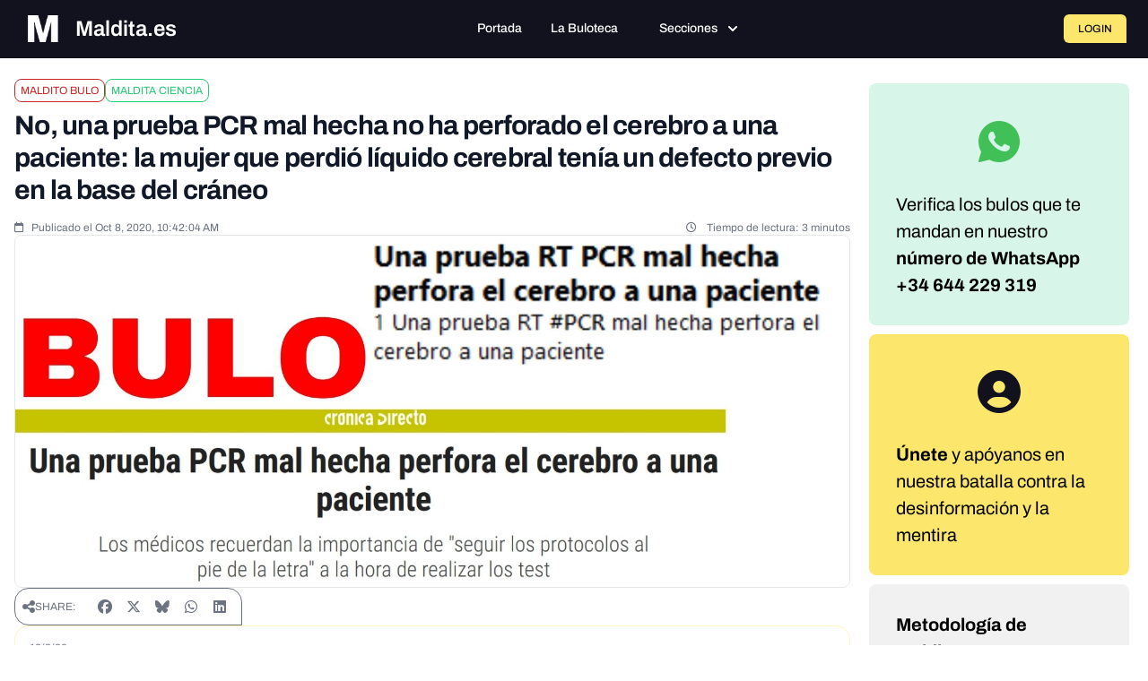

--- FILE ---
content_type: text/html; charset=UTF-8
request_url: https://maldita.es/malditobulo/20201008/pcr-cerebro-liquido-prueba-mal-hecha/
body_size: 20320
content:
<!DOCTYPE html>
<html lang="en" data-symfony-ux-translator-locale="en">
<head>
    <meta charset="utf-8"/>
    <meta http-equiv="x-ua-compatible" content="ie=edge"/>
    <meta name="viewport" content="width=device-width, initial-scale=1"/>

    <title>No, una prueba PCR mal hecha no ha perforado el cerebro a una paciente: la mujer que perdió líquido cerebral tenía un defecto previo en la base del cráneo  · Maldita.es</title>
    <meta name="description" content="    
">

    
            
        
        <style type="text/css">@font-face {font-family:Archivo;font-style:normal;font-weight:100 900;src:url(/cf-fonts/v/archivo/5.0.16/latin-ext/wght/normal.woff2);unicode-range:U+0100-02AF,U+0304,U+0308,U+0329,U+1E00-1E9F,U+1EF2-1EFF,U+2020,U+20A0-20AB,U+20AD-20CF,U+2113,U+2C60-2C7F,U+A720-A7FF;font-display:swap;}@font-face {font-family:Archivo;font-style:normal;font-weight:100 900;src:url(/cf-fonts/v/archivo/5.0.16/vietnamese/wght/normal.woff2);unicode-range:U+0102-0103,U+0110-0111,U+0128-0129,U+0168-0169,U+01A0-01A1,U+01AF-01B0,U+0300-0301,U+0303-0304,U+0308-0309,U+0323,U+0329,U+1EA0-1EF9,U+20AB;font-display:swap;}@font-face {font-family:Archivo;font-style:normal;font-weight:100 900;src:url(/cf-fonts/v/archivo/5.0.16/latin/wght/normal.woff2);unicode-range:U+0000-00FF,U+0131,U+0152-0153,U+02BB-02BC,U+02C6,U+02DA,U+02DC,U+0304,U+0308,U+0329,U+2000-206F,U+2074,U+20AC,U+2122,U+2191,U+2193,U+2212,U+2215,U+FEFF,U+FFFD;font-display:swap;}@font-face {font-family:Archivo;font-style:italic;font-weight:100 900;src:url(/cf-fonts/v/archivo/5.0.16/latin/wght/italic.woff2);unicode-range:U+0000-00FF,U+0131,U+0152-0153,U+02BB-02BC,U+02C6,U+02DA,U+02DC,U+0304,U+0308,U+0329,U+2000-206F,U+2074,U+20AC,U+2122,U+2191,U+2193,U+2212,U+2215,U+FEFF,U+FFFD;font-display:swap;}@font-face {font-family:Archivo;font-style:italic;font-weight:100 900;src:url(/cf-fonts/v/archivo/5.0.16/vietnamese/wght/italic.woff2);unicode-range:U+0102-0103,U+0110-0111,U+0128-0129,U+0168-0169,U+01A0-01A1,U+01AF-01B0,U+0300-0301,U+0303-0304,U+0308-0309,U+0323,U+0329,U+1EA0-1EF9,U+20AB;font-display:swap;}@font-face {font-family:Archivo;font-style:italic;font-weight:100 900;src:url(/cf-fonts/v/archivo/5.0.16/latin-ext/wght/italic.woff2);unicode-range:U+0100-02AF,U+0304,U+0308,U+0329,U+1E00-1E9F,U+1EF2-1EFF,U+2020,U+20A0-20AB,U+20AD-20CF,U+2113,U+2C60-2C7F,U+A720-A7FF;font-display:swap;}@font-face {font-family:Source Serif 4;font-style:normal;font-weight:200 900;src:url(/cf-fonts/v/source-serif-4/5.0.16/vietnamese/opsz/normal.woff2);unicode-range:U+0102-0103,U+0110-0111,U+0128-0129,U+0168-0169,U+01A0-01A1,U+01AF-01B0,U+0300-0301,U+0303-0304,U+0308-0309,U+0323,U+0329,U+1EA0-1EF9,U+20AB;font-display:swap;}@font-face {font-family:Source Serif 4;font-style:normal;font-weight:200 900;src:url(/cf-fonts/v/source-serif-4/5.0.16/cyrillic/opsz/normal.woff2);unicode-range:U+0301,U+0400-045F,U+0490-0491,U+04B0-04B1,U+2116;font-display:swap;}@font-face {font-family:Source Serif 4;font-style:normal;font-weight:200 900;src:url(/cf-fonts/v/source-serif-4/5.0.16/latin/opsz/normal.woff2);unicode-range:U+0000-00FF,U+0131,U+0152-0153,U+02BB-02BC,U+02C6,U+02DA,U+02DC,U+0304,U+0308,U+0329,U+2000-206F,U+2074,U+20AC,U+2122,U+2191,U+2193,U+2212,U+2215,U+FEFF,U+FFFD;font-display:swap;}@font-face {font-family:Source Serif 4;font-style:normal;font-weight:200 900;src:url(/cf-fonts/v/source-serif-4/5.0.16/latin-ext/opsz/normal.woff2);unicode-range:U+0100-02AF,U+0304,U+0308,U+0329,U+1E00-1E9F,U+1EF2-1EFF,U+2020,U+20A0-20AB,U+20AD-20CF,U+2113,U+2C60-2C7F,U+A720-A7FF;font-display:swap;}@font-face {font-family:Source Serif 4;font-style:normal;font-weight:200 900;src:url(/cf-fonts/v/source-serif-4/5.0.16/greek/opsz/normal.woff2);unicode-range:U+0370-03FF;font-display:swap;}@font-face {font-family:Source Serif 4;font-style:normal;font-weight:200 900;src:url(/cf-fonts/v/source-serif-4/5.0.16/cyrillic-ext/opsz/normal.woff2);unicode-range:U+0460-052F,U+1C80-1C88,U+20B4,U+2DE0-2DFF,U+A640-A69F,U+FE2E-FE2F;font-display:swap;}@font-face {font-family:Source Serif 4;font-style:italic;font-weight:200 900;src:url(/cf-fonts/v/source-serif-4/5.0.16/cyrillic-ext/opsz/italic.woff2);unicode-range:U+0460-052F,U+1C80-1C88,U+20B4,U+2DE0-2DFF,U+A640-A69F,U+FE2E-FE2F;font-display:swap;}@font-face {font-family:Source Serif 4;font-style:italic;font-weight:200 900;src:url(/cf-fonts/v/source-serif-4/5.0.16/greek/opsz/italic.woff2);unicode-range:U+0370-03FF;font-display:swap;}@font-face {font-family:Source Serif 4;font-style:italic;font-weight:200 900;src:url(/cf-fonts/v/source-serif-4/5.0.16/latin/opsz/italic.woff2);unicode-range:U+0000-00FF,U+0131,U+0152-0153,U+02BB-02BC,U+02C6,U+02DA,U+02DC,U+0304,U+0308,U+0329,U+2000-206F,U+2074,U+20AC,U+2122,U+2191,U+2193,U+2212,U+2215,U+FEFF,U+FFFD;font-display:swap;}@font-face {font-family:Source Serif 4;font-style:italic;font-weight:200 900;src:url(/cf-fonts/v/source-serif-4/5.0.16/latin-ext/opsz/italic.woff2);unicode-range:U+0100-02AF,U+0304,U+0308,U+0329,U+1E00-1E9F,U+1EF2-1EFF,U+2020,U+20A0-20AB,U+20AD-20CF,U+2113,U+2C60-2C7F,U+A720-A7FF;font-display:swap;}@font-face {font-family:Source Serif 4;font-style:italic;font-weight:200 900;src:url(/cf-fonts/v/source-serif-4/5.0.16/cyrillic/opsz/italic.woff2);unicode-range:U+0301,U+0400-045F,U+0490-0491,U+04B0-04B1,U+2116;font-display:swap;}@font-face {font-family:Source Serif 4;font-style:italic;font-weight:200 900;src:url(/cf-fonts/v/source-serif-4/5.0.16/vietnamese/opsz/italic.woff2);unicode-range:U+0102-0103,U+0110-0111,U+0128-0129,U+0168-0169,U+01A0-01A1,U+01AF-01B0,U+0300-0301,U+0303-0304,U+0308-0309,U+0323,U+0329,U+1EA0-1EF9,U+20AB;font-display:swap;}</style>
        <link rel="stylesheet" href="https://cdnjs.cloudflare.com/ajax/libs/font-awesome/6.7.2/css/all.min.css"
              integrity="sha512-Evv84Mr4kqVGRNSgIGL/F/aIDqQb7xQ2vcrdIwxfjThSH8CSR7PBEakCr51Ck+w+/U6swU2Im1vVX0SVk9ABhg=="
              crossorigin="anonymous" referrerpolicy="no-referrer"/>

        <style>
#cc-main{background:transparent;color:var(--cc-primary-color);font-family:var(--cc-font-family);font-size:16px;font-weight:400;-webkit-font-smoothing:antialiased;-moz-osx-font-smoothing:grayscale;line-height:1.15;position:relative;text-rendering:optimizeLegibility;-webkit-text-size-adjust:100%;position:fixed;z-index:var(--cc-z-index)}#cc-main :after,#cc-main :before,#cc-main a,#cc-main button,#cc-main div,#cc-main h2,#cc-main input,#cc-main p,#cc-main span{all:unset;box-sizing:border-box}#cc-main .pm__badge,#cc-main button{all:initial;box-sizing:border-box;color:unset;visibility:unset}#cc-main .pm__badge,#cc-main a,#cc-main button,#cc-main input{-webkit-appearance:none;appearance:none;cursor:pointer;font-family:inherit;font-size:100%;line-height:normal;margin:0;outline:revert;outline-offset:2px;overflow:hidden}#cc-main table,#cc-main tbody,#cc-main td,#cc-main th,#cc-main thead,#cc-main tr{all:revert;color:inherit;font-family:inherit;font-size:inherit;font-weight:inherit}:root{--cc-font-family:-apple-system,BlinkMacSystemFont,"Segoe UI",Roboto,Helvetica,Arial,sans-serif,"Apple Color Emoji","Segoe UI Emoji","Segoe UI Symbol";--cc-modal-border-radius:.5rem;--cc-btn-border-radius:.4rem;--cc-modal-transition-duration:.25s;--cc-link-color:var(--cc-btn-primary-bg);--cc-modal-margin:1rem;--cc-z-index:2147483647;--cc-bg:#fff;--cc-primary-color:#2c2f31;--cc-secondary-color:#5e6266;--cc-btn-primary-bg:#30363c;--cc-btn-primary-color:#fff;--cc-btn-primary-border-color:var(--cc-btn-primary-bg);--cc-btn-primary-hover-bg:#000;--cc-btn-primary-hover-color:#fff;--cc-btn-primary-hover-border-color:var(--cc-btn-primary-hover-bg);--cc-btn-secondary-bg:#eaeff2;--cc-btn-secondary-color:var(--cc-primary-color);--cc-btn-secondary-border-color:var(--cc-btn-secondary-bg);--cc-btn-secondary-hover-bg:#d4dae0;--cc-btn-secondary-hover-color:#000;--cc-btn-secondary-hover-border-color:#d4dae0;--cc-separator-border-color:#f0f4f7;--cc-toggle-on-bg:var(--cc-btn-primary-bg);--cc-toggle-off-bg:#667481;--cc-toggle-on-knob-bg:#fff;--cc-toggle-off-knob-bg:var(--cc-toggle-on-knob-bg);--cc-toggle-enabled-icon-color:var(--cc-bg);--cc-toggle-disabled-icon-color:var(--cc-bg);--cc-toggle-readonly-bg:#d5dee2;--cc-toggle-readonly-knob-bg:#fff;--cc-toggle-readonly-knob-icon-color:var(--cc-toggle-readonly-bg);--cc-section-category-border:var(--cc-cookie-category-block-bg);--cc-cookie-category-block-bg:#f0f4f7;--cc-cookie-category-block-border:#f0f4f7;--cc-cookie-category-block-hover-bg:#e9eff4;--cc-cookie-category-block-hover-border:#e9eff4;--cc-cookie-category-expanded-block-bg:transparent;--cc-cookie-category-expanded-block-hover-bg:#dee4e9;--cc-overlay-bg:rgba(0,0,0,.65);--cc-webkit-scrollbar-bg:var(--cc-section-category-border);--cc-webkit-scrollbar-hover-bg:var(--cc-btn-primary-hover-bg);--cc-footer-bg:var(--cc-btn-secondary-bg);--cc-footer-color:var(--cc-secondary-color);--cc-footer-border-color:#e4eaed;--cc-pm-toggle-border-radius:4em}#cc-main.cc--rtl{direction:rtl}#cc-main .cm__title,#cc-main a,#cc-main b,#cc-main em,#cc-main strong{font-weight:600}#cc-main button>span{pointer-events:none}#cc-main .cc__link,#cc-main a{background-image:linear-gradient(currentColor,currentColor);background-position:0 100%;background-repeat:no-repeat;background-size:0 1px;font-weight:600;position:relative;transition:background-size .25s,color .25s ease}#cc-main .cc__link:hover,#cc-main a:hover{background-size:100% 1px;color:var(--cc-primary-color)}#cc-main .cc__link{color:var(--cc-link-color)}#cc-main .cm__desc,#cc-main .pm__body{overscroll-behavior:auto contain;scrollbar-width:thin}@media screen and (min-width:640px){#cc-main ::-webkit-scrollbar,#cc-main ::-webkit-scrollbar-thumb,#cc-main ::-webkit-scrollbar-track{all:revert}#cc-main ::-webkit-scrollbar-thumb{-webkit-background-clip:padding-box;background-clip:padding-box;background:var(--cc-toggle-readonly-bg);border:.25rem solid var(--cc-bg);border-radius:1rem}#cc-main ::-webkit-scrollbar-thumb:hover{background:var(--cc-toggle-off-bg)}#cc-main ::-webkit-scrollbar{background:transparent;width:12px}}html.disable--interaction.show--consent,html.disable--interaction.show--consent body{height:auto!important;overflow:hidden!important}@media (prefers-reduced-motion){#cc-main{--cc-modal-transition-duration:0s}}.cc--darkmode{--cc-bg:#161a1c;--cc-primary-color:#ebf3f6;--cc-secondary-color:#aebbc5;--cc-btn-primary-bg:#c2d0e0;--cc-btn-primary-color:var(--cc-bg);--cc-btn-primary-border-color:var(--cc-btn-primary-bg);--cc-btn-primary-hover-bg:#98a7b6;--cc-btn-primary-hover-color:#000;--cc-btn-primary-hover-border-color:var(--cc-btn-primary-hover-bg);--cc-btn-secondary-bg:#242c31;--cc-btn-secondary-color:var(--cc-primary-color);--cc-btn-secondary-border-color:var(--cc-btn-secondary-bg);--cc-btn-secondary-hover-bg:#353d43;--cc-btn-secondary-hover-color:#fff;--cc-btn-secondary-hover-border-color:var(--cc-btn-secondary-hover-bg);--cc-separator-border-color:#222a30;--cc-toggle-on-bg:var(--cc-btn-primary-bg);--cc-toggle-off-bg:#525f6b;--cc-toggle-on-knob-bg:var(--cc-btn-primary-color);--cc-toggle-off-knob-bg:var(--cc-btn-primary-color);--cc-toggle-enabled-icon-color:var(--cc-btn-primary-color);--cc-toggle-disabled-icon-color:var(--cc-btn-primary-color);--cc-toggle-readonly-bg:#343e45;--cc-toggle-readonly-knob-bg:#5f6b72;--cc-toggle-readonly-knob-icon-color:var(--cc-toggle-readonly-bg);--cc-section-category-border:#1e2428;--cc-cookie-category-block-bg:#1e2428;--cc-cookie-category-block-border:var(--cc-section-category-border);--cc-cookie-category-block-hover-bg:#242c31;--cc-cookie-category-block-hover-border:#232a2f;--cc-cookie-category-expanded-block-bg:transparent;--cc-cookie-category-expanded-block-hover-bg:var(--cc-toggle-readonly-bg);--cc-overlay-bg:rgba(0,0,0,.65);--cc-webkit-scrollbar-bg:var(--cc-section-category-border);--cc-webkit-scrollbar-hover-bg:var(--cc-btn-primary-hover-bg);--cc-footer-bg:#0c0e0f;--cc-footer-color:var(--cc-secondary-color);--cc-footer-border-color:#060809}.cc--darkmode #cc-main{color-scheme:dark}#cc-main .cm{background:var(--cc-bg);border-radius:var(--cc-modal-border-radius);box-shadow:0 .625em 1.875em rgba(0,0,2,.3);display:flex;flex-direction:column;max-width:24rem;opacity:0;overflow:hidden;position:fixed;transform:translateY(1.6em);visibility:hidden;z-index:1}#cc-main .cm--top{top:var(--cc-modal-margin)}#cc-main .cm--middle{top:50%;transform:translateY(calc(-50% + 1.6em))}#cc-main .cm--bottom{bottom:var(--cc-modal-margin)}#cc-main .cm--center{left:var(--cc-modal-margin);margin:0 auto;right:var(--cc-modal-margin);width:unset}#cc-main .cm--left{left:var(--cc-modal-margin);margin-right:var(--cc-modal-margin)}#cc-main .cm--right{margin-left:var(--cc-modal-margin);right:var(--cc-modal-margin)}#cc-main .cm__body{display:flex;flex-direction:column;justify-content:space-between;position:relative}#cc-main .cm__btns,#cc-main .cm__links{padding:1rem 1.3rem;width:unset}#cc-main .cm__texts{display:flex;flex:1;flex-direction:column;justify-content:center;padding:1rem 0 0}#cc-main .cm__desc,#cc-main .cm__title{padding:0 1.3rem}#cc-main .cm__title{font-size:1.05em}#cc-main .cm__title+.cm__desc{margin-top:1.1em}#cc-main .cm__desc{color:var(--cc-secondary-color);font-size:.9em;line-height:1.5;max-height:40vh;overflow-x:visible;overflow-y:auto;padding-bottom:1em}#cc-main .cm__btns{border-top:1px solid var(--cc-separator-border-color);display:flex;flex-direction:column;justify-content:center}#cc-main .cm__btn-group{display:grid;grid-auto-columns:minmax(0,1fr)}#cc-main .cm__btn+.cm__btn,#cc-main .cm__btn-group+.cm__btn-group{margin-top:.375rem}#cc-main .cm--flip .cm__btn+.cm__btn,#cc-main .cm--flip .cm__btn-group+.cm__btn-group{margin-bottom:.375rem;margin-top:0}#cc-main .cm--inline .cm__btn+.cm__btn{margin-left:.375rem;margin-top:0}#cc-main .cm--inline.cm--flip .cm__btn+.cm__btn{margin-bottom:0;margin-left:0;margin-right:.375rem}#cc-main .cm--inline.cm--flip .cm__btn-group+.cm__btn-group{margin-bottom:.375rem;margin-right:0}#cc-main .cm--wide .cm__btn+.cm__btn,#cc-main .cm--wide .cm__btn-group+.cm__btn-group{margin-left:.375rem;margin-top:0}#cc-main .cm--wide.cm--flip .cm__btn+.cm__btn,#cc-main .cm--wide.cm--flip .cm__btn-group+.cm__btn-group{margin-bottom:0;margin-right:.375rem}#cc-main .cm--bar:not(.cm--inline) .cm__btn-group--uneven,#cc-main .cm--wide .cm__btn-group--uneven{display:flex;flex:1;justify-content:space-between}#cc-main .cm--bar:not(.cm--inline).cm--flip .cm__btn-group--uneven,#cc-main .cm--wide.cm--flip .cm__btn-group--uneven{flex-direction:row-reverse}#cc-main .cm__btn{background:var(--cc-btn-primary-bg);border:1px solid var(--cc-btn-primary-border-color);border-radius:var(--cc-btn-border-radius);color:var(--cc-btn-primary-color);font-size:.82em;font-weight:600;min-height:42px;padding:.5em 1em;text-align:center}#cc-main .cm__btn:hover{background:var(--cc-btn-primary-hover-bg);border-color:var(--cc-btn-primary-hover-border-color);color:var(--cc-btn-primary-hover-color)}#cc-main .cm__btn--secondary{background:var(--cc-btn-secondary-bg);border-color:var(--cc-btn-secondary-border-color);color:var(--cc-btn-secondary-color)}#cc-main .cm__btn--secondary:hover{background:var(--cc-btn-secondary-hover-bg);border-color:var(--cc-btn-secondary-hover-border-color);color:var(--cc-btn-secondary-hover-color)}#cc-main .cm__btn--close{border-radius:0;border-bottom-left-radius:var(--cc-btn-border-radius);border-right:none;border-top:none;display:none;font-size:1em;height:42px;min-width:auto!important;overflow:hidden;padding:0!important;position:absolute;right:0;top:0;width:42px}#cc-main .cm__btn--close svg{stroke:var(--cc-btn-primary-color);transform:scale(.5);transition:stroke .15s ease}#cc-main .cm__btn--close:hover svg{stroke:var(--cc-btn-primary-hover-color)}#cc-main .cm__btn--close.cm__btn--secondary svg{stroke:var(--cc-btn-secondary-color)}#cc-main .cm__btn--close.cm__btn--secondary:hover svg{stroke:var(--cc-btn-secondary-hover-color)}#cc-main .cm__btn--close+.cm__texts .cm__title{padding-right:3rem}#cc-main .cm--inline .cm__btn-group{grid-auto-flow:column}#cc-main .cm__footer{background:var(--cc-footer-bg);border-top:1px solid var(--cc-footer-border-color);color:var(--cc-footer-color);padding:.4em 0 .5em}#cc-main .cm__links{display:flex;flex-direction:row;padding-bottom:0;padding-top:0}#cc-main .cm__link-group{display:flex;flex-direction:row;font-size:.8em;width:100%}#cc-main .cm__link-group>*+*{margin-left:1.3rem}#cc-main .cm--flip .cm__btn:last-child{grid-row:1}#cc-main .cm--inline.cm--flip .cm__btn:last-child{grid-column:1}#cc-main .cm--box .cm__btn--close{display:block}#cc-main .cm--box.cm--flip .cm__btns{flex-direction:column-reverse}#cc-main .cm--box.cm--wide{max-width:36em}#cc-main .cm--box.cm--wide .cm__btns{flex-direction:row;justify-content:space-between}#cc-main .cm--box.cm--wide .cm__btn-group{grid-auto-flow:column}#cc-main .cm--box.cm--wide .cm__btn{min-width:120px;padding-left:1.8em;padding-right:1.8em}#cc-main .cm--box.cm--wide.cm--flip .cm__btns{flex-direction:row-reverse}#cc-main .cm--box.cm--wide.cm--flip .cm__btn:last-child{grid-column:1}#cc-main .cm--cloud{max-width:54em;width:unset}#cc-main .cm--cloud .cm__body{flex-direction:row}#cc-main .cm--cloud .cm__texts{flex:1}#cc-main .cm--cloud .cm__desc{max-height:9.4em}#cc-main .cm--cloud .cm__btns{border-left:1px solid var(--cc-separator-border-color);border-top:none;max-width:23em}#cc-main .cm--cloud .cm__btn-group{flex-direction:column}#cc-main .cm--cloud .cm__btn{min-width:19em}#cc-main .cm--cloud.cm--flip .cm__btn-group,#cc-main .cm--cloud.cm--flip .cm__btns{flex-direction:column-reverse}#cc-main .cm--cloud.cm--inline .cm__btn-group{flex-direction:row}#cc-main .cm--cloud.cm--inline .cm__btn{min-width:10em}#cc-main .cm--cloud.cm--inline.cm--flip .cm__btn-group{flex-direction:row-reverse}#cc-main .cm--bar{border-radius:0;left:0;margin:0;max-width:unset;opacity:1;right:0;transform:translateY(0);width:100vw;--cc-modal-transition-duration:.35s}#cc-main .cm--bar.cm--top{top:0;transform:translateY(-100%)}#cc-main .cm--bar.cm--bottom{bottom:0;transform:translateY(100%)}#cc-main .cm--bar .cm__body,#cc-main .cm--bar .cm__links{margin:0 auto;max-width:55em;width:100%}#cc-main .cm--bar .cm__body{padding:.5em 0 .9em}#cc-main .cm--bar .cm__btns{border-top:none;flex-direction:row;justify-content:space-between}#cc-main .cm--bar .cm__btn-group{grid-auto-flow:column}#cc-main .cm--bar:not(.cm--inline) .cm__btn+.cm__btn,#cc-main .cm--bar:not(.cm--inline) .cm__btn-group+.cm__btn-group{margin-left:.375rem;margin-top:0}#cc-main .cm--bar .cm__btn{min-width:120px;padding-left:2em;padding-right:2em}#cc-main .cm--bar.cm--flip:not(.cm--inline) .cm__btn+.cm__btn,#cc-main .cm--bar.cm--flip:not(.cm--inline) .cm__btn-group+.cm__btn-group{margin-bottom:0;margin-left:0;margin-right:.375rem}#cc-main .cm--bar.cm--flip .cm__btns{flex-direction:row-reverse}#cc-main .cm--bar.cm--flip .cm__btn:last-child{grid-column:1}#cc-main .cm--bar.cm--inline .cm__body,#cc-main .cm--bar.cm--inline .cm__links{max-width:74em}#cc-main .cm--bar.cm--inline .cm__body{flex-direction:row;padding:0}#cc-main .cm--bar.cm--inline .cm__btns{flex-direction:column;justify-content:center;max-width:23em}#cc-main .cm--bar.cm--inline.cm--flip .cm__btns{flex-direction:column-reverse}#cc-main .cc--anim .cm,#cc-main .cc--anim.cm-wrapper:before{transition:opacity var(--cc-modal-transition-duration) ease,visibility var(--cc-modal-transition-duration) ease,transform var(--cc-modal-transition-duration) ease}#cc-main .cc--anim .cm__btn,#cc-main .cc--anim .cm__close{transition:background-color .15s ease,border-color .15s ease,color .15s ease}.disable--interaction #cc-main .cm-wrapper:before{background:var(--cc-overlay-bg);bottom:0;content:"";left:0;opacity:0;position:fixed;right:0;top:0;visibility:hidden;z-index:0}.show--consent #cc-main .cc--anim .cm{opacity:1;transform:translateY(0);visibility:visible!important}.show--consent #cc-main .cc--anim .cm--middle{transform:translateY(-50%)}.show--consent #cc-main .cc--anim .cm--bar{transform:translateY(0)}.show--consent #cc-main .cc--anim.cm-wrapper:before{opacity:1;visibility:visible}#cc-main.cc--rtl .cm__btn--close{border-bottom-left-radius:unset;border-bottom-right-radius:var(--cc-btn-border-radius);left:0;right:unset}#cc-main.cc--rtl .cm__btn--close+.cm__texts .cm__title{padding-left:3rem!important;padding-right:1.3rem}#cc-main.cc--rtl .cm--inline .cm__btn+.cm__btn{margin-left:0;margin-right:.375rem}#cc-main.cc--rtl .cm--inline.cm--flip .cm__btn+.cm__btn{margin-left:.375rem;margin-right:0}#cc-main.cc--rtl .cm:not(.cm--inline).cm--bar .cm__btn+.cm__btn,#cc-main.cc--rtl .cm:not(.cm--inline).cm--bar .cm__btn-group+.cm__btn-group,#cc-main.cc--rtl .cm:not(.cm--inline).cm--wide .cm__btn+.cm__btn,#cc-main.cc--rtl .cm:not(.cm--inline).cm--wide .cm__btn-group+.cm__btn-group{margin-left:0;margin-right:.375rem}#cc-main.cc--rtl .cm:not(.cm--inline).cm--bar.cm--flip .cm__btn+.cm__btn,#cc-main.cc--rtl .cm:not(.cm--inline).cm--wide.cm--flip .cm__btn+.cm__btn{margin-left:.375rem;margin-right:0}#cc-main.cc--rtl .cm__link-group>*+*{margin-left:0;margin-right:1.3rem}@media screen and (max-width:640px){#cc-main{--cc-modal-margin:.5em}#cc-main .cm{max-width:none!important;width:auto!important}#cc-main .cm__body{flex-direction:column!important;padding:0!important}#cc-main .cm__btns,#cc-main .cm__desc,#cc-main .cm__links,#cc-main .cm__title{padding-left:1.1rem!important;padding-right:1.1rem!important}#cc-main .cm__btns{border-left:none!important;border-top:1px solid var(--cc-separator-border-color)!important;flex-direction:column!important;max-width:none!important;min-width:auto!important}#cc-main .cm__btn+.cm__btn,#cc-main .cm__btn-group+.cm__btn-group{margin:.375rem 0 0!important}#cc-main .cm--flip .cm__btn+.cm__btn,#cc-main .cm--flip .cm__btn-group+.cm__btn-group{margin-bottom:.375rem!important;margin-top:0!important}#cc-main .cm__btn-group{display:flex!important;flex-direction:column!important;min-width:auto!important}#cc-main .cm__btn{flex:auto!important}#cc-main .cm__link-group{justify-content:center!important}#cc-main .cm--flip .cm__btn-group,#cc-main .cm--flip .cm__btns{flex-direction:column-reverse!important}}#cc-main .pm-wrapper{position:relative;z-index:2}#cc-main .pm{background:var(--cc-bg);border-radius:var(--cc-modal-border-radius);box-shadow:0 .625em 1.875em rgba(0,0,2,.3);display:flex;flex-direction:column;opacity:0;overflow:hidden;position:fixed;visibility:hidden;width:100%;width:unset;z-index:1}#cc-main svg{fill:none;width:100%}#cc-main .pm__body,#cc-main .pm__footer,#cc-main .pm__header{padding:1em 1.4em}#cc-main .pm__header{align-items:center;border-bottom:1px solid var(--cc-separator-border-color);display:flex;justify-content:space-between}#cc-main .pm__title{align-items:center;display:flex;flex:1;font-weight:600;margin-right:2em}#cc-main .pm__close-btn{background:var(--cc-btn-secondary-bg);border:1px solid var(--cc-btn-secondary-border-color);border-radius:var(--cc-btn-border-radius);height:40px;position:relative;transition:all .15s ease;width:40px}#cc-main .pm__close-btn span{display:flex;height:100%;width:100%}#cc-main .pm__close-btn svg{stroke:var(--cc-btn-secondary-color);transform:scale(.5);transition:stroke .15s ease}#cc-main .pm__close-btn:hover{background:var(--cc-btn-secondary-hover-bg);border-color:var(--cc-btn-secondary-hover-border-color)}#cc-main .pm__close-btn:hover svg{stroke:var(--cc-btn-secondary-hover-color)}#cc-main .pm__body{flex:1;overflow-y:auto;overflow-y:overlay}#cc-main .pm__section,#cc-main .pm__section--toggle{border-radius:var(--cc-btn-border-radius);display:flex;flex-direction:column;margin-bottom:.5em}#cc-main .pm__section--toggle .pm__section-desc-wrapper{border:1px solid var(--cc-cookie-category-block-border);border-radius:var(--cc-btn-border-radius);border-top:none;border-top-left-radius:0;border-top-right-radius:0;display:none;margin-top:0!important;overflow:hidden}#cc-main .pm__section{border:1px solid var(--cc-separator-border-color);padding:1em;transition:background-color .25s ease,border-color .25s ease}#cc-main .pm__section:first-child{border:none;margin-bottom:2em;margin-top:0;padding:0;transition:none}#cc-main .pm__section:not(:first-child):hover{background:var(--cc-cookie-category-block-bg);border-color:var(--cc-cookie-category-block-border)}#cc-main .pm__section-toggles+.pm__section{margin-top:2em}#cc-main .pm__section--toggle{background:var(--cc-cookie-category-block-bg);border-top:none;margin-bottom:.375rem}#cc-main .pm__section--toggle .pm__section-title{align-items:center;background:var(--cc-cookie-category-block-bg);border:1px solid var(--cc-cookie-category-block-border);display:flex;justify-content:space-between;min-height:58px;padding:1.1em 5.4em 1.1em 1.2em;position:relative;transition:background-color .25s ease,border-color .25s ease;width:100%}#cc-main .pm__section--toggle .pm__section-title:hover{background:var(--cc-cookie-category-block-hover-bg);border-color:var(--cc-cookie-category-block-hover-border)}#cc-main .pm__section--toggle .pm__section-desc{margin-top:0;padding:1em}#cc-main .pm__section--toggle.is-expanded{--cc-cookie-category-block-bg:var(--cc-cookie-category-expanded-block-bg);--cc-cookie-category-block-border:var(--cc-cookie-category-expanded-block-hover-bg)}#cc-main .pm__section--toggle.is-expanded .pm__section-title{border-bottom-left-radius:0;border-bottom-right-radius:0}#cc-main .pm__section--toggle.is-expanded .pm__section-arrow svg{transform:scale(.5) rotate(180deg)}#cc-main .pm__section--toggle.is-expanded .pm__section-desc-wrapper{display:flex}#cc-main .pm__section--expandable .pm__section-title{cursor:pointer;padding-left:3.4em}#cc-main .pm__section--expandable .pm__section-arrow{background:var(--cc-toggle-readonly-bg);border-radius:100%;display:flex;height:20px;justify-content:center;left:18px;pointer-events:none;position:absolute;width:20px}#cc-main .pm__section--expandable .pm__section-arrow svg{stroke:var(--cc-btn-secondary-color);transform:scale(.5)}#cc-main .pm__section-title-wrapper{align-items:center;display:flex;position:relative}#cc-main .pm__section-title-wrapper+.pm__section-desc-wrapper{margin-top:.85em}#cc-main .pm__section-title{border-radius:var(--cc-btn-border-radius);font-size:.95em;font-weight:600}#cc-main .pm__badge{align-items:center;background:var(--cc-btn-secondary-bg);border-radius:5em;color:var(--cc-secondary-color);display:flex;flex:none;font-size:.8em;font-weight:600;height:23px;justify-content:center;margin-left:1em;min-width:23px;overflow:hidden;padding:0 .6em 1px;position:relative;text-align:center;white-space:nowrap;width:auto}#cc-main .pm__service-counter{background:var(--cc-btn-primary-bg);color:var(--cc-btn-primary-color);padding:0;width:23px}#cc-main .pm__service-counter[data-counterlabel]{padding:0 .6em 1px;width:auto}#cc-main .section__toggle,#cc-main .section__toggle-wrapper,#cc-main .toggle__icon,#cc-main .toggle__label{border-radius:var(--cc-pm-toggle-border-radius);height:23px;transform:translateZ(0);width:50px}#cc-main .section__toggle-wrapper{cursor:pointer;position:absolute;right:18px;z-index:1}#cc-main .toggle-service{height:19px;position:relative;right:0;width:42px}#cc-main .toggle-service .section__toggle,#cc-main .toggle-service .toggle__icon,#cc-main .toggle-service .toggle__label{height:19px;width:42px}#cc-main .toggle-service .toggle__icon{position:relative}#cc-main .toggle-service .toggle__icon-circle{height:19px;width:19px}#cc-main .toggle-service .section__toggle:checked~.toggle__icon .toggle__icon-circle{transform:translateX(23px)}#cc-main .pm__section--toggle:nth-child(2) .section__toggle-wrapper:after{display:none!important}#cc-main .section__toggle{border:0;cursor:pointer;display:block;left:0;margin:0;position:absolute;top:0}#cc-main .section__toggle:disabled{cursor:not-allowed}#cc-main .toggle__icon{background:var(--cc-toggle-off-bg);box-shadow:0 0 0 1px var(--cc-toggle-off-bg);display:flex;flex-direction:row;pointer-events:none;position:absolute;transition:all .25s ease}#cc-main .toggle__icon-circle{background:var(--cc-toggle-off-knob-bg);border:none;border-radius:var(--cc-pm-toggle-border-radius);box-shadow:0 1px 2px rgba(24,32,3,.36);display:block;height:23px;left:0;position:absolute;top:0;transition:transform .25s ease,background-color .25s ease;width:23px}#cc-main .toggle__icon-off,#cc-main .toggle__icon-on{height:100%;position:absolute;transition:opacity .15s ease;width:100%}#cc-main .toggle__icon-on{opacity:0;transform:rotate(45deg)}#cc-main .toggle__icon-on svg{stroke:var(--cc-toggle-on-bg);transform:scale(.55) rotate(-45deg)}#cc-main .toggle__icon-off{opacity:1}#cc-main .toggle__icon-off svg{stroke:var(--cc-toggle-off-bg);transform:scale(.55)}#cc-main .section__toggle:checked~.toggle__icon{background:var(--cc-toggle-on-bg);box-shadow:0 0 0 1px var(--cc-toggle-on-bg)}#cc-main .section__toggle:checked~.toggle__icon .toggle__icon-circle{background-color:var(--cc-toggle-on-knob-bg);transform:translateX(27px)}#cc-main .section__toggle:checked~.toggle__icon .toggle__icon-on{opacity:1}#cc-main .section__toggle:checked~.toggle__icon .toggle__icon-off{opacity:0}#cc-main .section__toggle:checked:disabled~.toggle__icon{background:var(--cc-toggle-readonly-bg);box-shadow:0 0 0 1px var(--cc-toggle-readonly-bg)}#cc-main .section__toggle:checked:disabled~.toggle__icon .toggle__icon-circle{background:var(--cc-toggle-readonly-knob-bg);box-shadow:none}#cc-main .section__toggle:checked:disabled~.toggle__icon svg{stroke:var(--cc-toggle-readonly-knob-icon-color)}#cc-main .toggle__label{opacity:0;overflow:hidden;pointer-events:none;position:absolute;top:0;z-index:-1}#cc-main .pm__section-desc-wrapper{color:var(--cc-secondary-color);display:flex;flex-direction:column;font-size:.9em}#cc-main .pm__section-desc-wrapper>:not(:last-child){border-bottom:1px solid var(--cc-cookie-category-block-border)}#cc-main .pm__section-services{display:flex;flex-direction:column}#cc-main .pm__service{align-items:center;display:flex;justify-content:space-between;padding:.4em 1.2em;position:relative;transition:background-color .15s ease}#cc-main .pm__service:hover{background-color:var(--cc-cookie-category-block-hover-bg)}#cc-main .pm__service-header{align-items:center;display:flex;margin-right:1em;width:100%}#cc-main .pm__service-icon{border:2px solid;border-radius:100%;height:8px;margin-left:6px;margin-right:20px;margin-top:1px;min-width:8px}#cc-main .pm__service-title{font-size:.95em;width:100%;word-break:break-word}#cc-main .pm__section-desc{line-height:1.5em}#cc-main .pm__section-table{border-collapse:collapse;font-size:.9em;margin:0;overflow:hidden;padding:0;text-align:left;width:100%}#cc-main .pm__table-caption{text-align:left}#cc-main .pm__table-caption,#cc-main .pm__table-head>tr{border-bottom:1px dashed var(--cc-separator-border-color);color:var(--cc-primary-color);font-weight:600}#cc-main .pm__table-tr{transition:background-color .15s ease}#cc-main .pm__table-tr:hover{background:var(--cc-cookie-category-block-hover-bg)}#cc-main .pm__table-caption,#cc-main .pm__table-td,#cc-main .pm__table-th{padding:.625em .625em .625em 1.2em;vertical-align:top}#cc-main .pm__footer{border-top:1px solid var(--cc-separator-border-color);display:flex;justify-content:space-between}#cc-main .pm__btn-group{display:flex}#cc-main .pm__btn+.pm__btn,#cc-main .pm__btn-group+.pm__btn-group{margin-left:.375rem}#cc-main .pm--flip .pm__btn+.pm__btn,#cc-main .pm--flip .pm__btn-group+.pm__btn-group{margin-left:0;margin-right:.375rem}#cc-main .pm__btn{background:var(--cc-btn-primary-bg);border:1px solid var(--cc-btn-primary-border-color);border-radius:var(--cc-btn-border-radius);color:var(--cc-btn-primary-color);flex:auto;font-size:.82em;font-weight:600;min-height:42px;min-width:110px;padding:.5em 1.5em;text-align:center;transition:background-color .15s ease,border-color .15s ease,color .15s ease}#cc-main .pm__btn:hover{background:var(--cc-btn-primary-hover-bg);border-color:var(--cc-btn-primary-hover-border-color);color:var(--cc-btn-primary-hover-color)}#cc-main .pm__btn--secondary{background:var(--cc-btn-secondary-bg);border-color:var(--cc-btn-secondary-border-color);color:var(--cc-btn-secondary-color)}#cc-main .pm__btn--secondary:hover{background:var(--cc-btn-secondary-hover-bg);border-color:var(--cc-btn-secondary-hover-border-color);color:var(--cc-btn-secondary-hover-color)}#cc-main .pm--box{height:calc(100% - 2em);left:var(--cc-modal-margin);margin:0 auto;max-height:37.5em;max-width:43em;right:var(--cc-modal-margin);top:50%;transform:translateY(calc(-50% + 1.6em))}#cc-main .pm--box.pm--flip .pm__btn-group,#cc-main .pm--box.pm--flip .pm__footer{flex-direction:row-reverse}#cc-main .pm--bar{border-radius:0;bottom:0;height:100%;margin:0;max-height:none;max-width:29em;opacity:1;top:0;width:100%;--cc-modal-transition-duration:.35s}#cc-main .pm--bar .pm__section-table,#cc-main .pm--bar .pm__table-body,#cc-main .pm--bar .pm__table-td,#cc-main .pm--bar .pm__table-th,#cc-main .pm--bar .pm__table-tr{display:block}#cc-main .pm--bar .pm__table-head{display:none}#cc-main .pm--bar .pm__table-caption{display:block}#cc-main .pm--bar .pm__table-tr:not(:last-child){border-bottom:1px solid var(--cc-separator-border-color)}#cc-main .pm--bar .pm__table-td{display:flex;justify-content:space-between}#cc-main .pm--bar .pm__table-td:before{color:var(--cc-primary-color);content:attr(data-column);flex:1;font-weight:600;min-width:100px;overflow:hidden;padding-right:2em;text-overflow:ellipsis}#cc-main .pm--bar .pm__table-td>div{flex:3}#cc-main .pm--bar:not(.pm--wide) .pm__body,#cc-main .pm--bar:not(.pm--wide) .pm__footer,#cc-main .pm--bar:not(.pm--wide) .pm__header{padding:1em 1.3em}#cc-main .pm--bar:not(.pm--wide) .pm__btn-group,#cc-main .pm--bar:not(.pm--wide) .pm__footer{flex-direction:column}#cc-main .pm--bar:not(.pm--wide) .pm__btn+.pm__btn,#cc-main .pm--bar:not(.pm--wide) .pm__btn-group+.pm__btn-group{margin:.375rem 0 0}#cc-main .pm--bar:not(.pm--wide).pm--flip .pm__btn-group,#cc-main .pm--bar:not(.pm--wide).pm--flip .pm__footer{flex-direction:column-reverse}#cc-main .pm--bar:not(.pm--wide).pm--flip .pm__btn+.pm__btn,#cc-main .pm--bar:not(.pm--wide).pm--flip .pm__btn-group+.pm__btn-group{margin-bottom:.375rem;margin-top:0}#cc-main .pm--bar:not(.pm--wide) .pm__badge{display:none}#cc-main .pm--bar.pm--left{left:0;transform:translateX(-100%)}#cc-main .pm--bar.pm--right{right:0;transform:translateX(100%)}#cc-main .pm--bar.pm--wide{max-width:35em}#cc-main .pm--bar.pm--wide .pm__body,#cc-main .pm--bar.pm--wide .pm__footer,#cc-main .pm--bar.pm--wide .pm__header{padding:1em 1.4em}#cc-main .pm--bar.pm--wide.pm--flip .pm__btn-group,#cc-main .pm--bar.pm--wide.pm--flip .pm__footer{flex-direction:row-reverse}#cc-main .pm-overlay{background:var(--cc-overlay-bg);bottom:0;content:"";left:0;opacity:0;position:fixed;right:0;top:0;visibility:hidden;z-index:1}#cc-main .cc--anim .pm,#cc-main .cc--anim .pm-overlay{transition:opacity var(--cc-modal-transition-duration) ease,visibility var(--cc-modal-transition-duration) ease,transform var(--cc-modal-transition-duration) ease}.show--preferences #cc-main .cc--anim .pm{opacity:1;visibility:visible!important}.show--preferences #cc-main .cc--anim .pm--box{transform:translateY(-50%)}.show--preferences #cc-main .cc--anim .pm--bar{transform:translateX(0)}.show--preferences #cc-main .cc--anim .pm-overlay{opacity:1;visibility:visible}#cc-main.cc--rtl .pm__service-header{margin-left:1em;margin-right:0}#cc-main.cc--rtl .pm__section-arrow{left:unset;right:18px}#cc-main.cc--rtl .section__toggle-wrapper{left:18px;right:unset;transform-origin:left}#cc-main.cc--rtl .toggle-service{left:0}#cc-main.cc--rtl .pm__service-icon{margin-left:20px;margin-right:5px}#cc-main.cc--rtl .pm__section--toggle .pm__section-title{padding-left:5.4em;padding-right:1.2em}#cc-main.cc--rtl .pm__section--expandable .pm__section-title{padding-right:3.4em}#cc-main.cc--rtl .pm__badge{margin-left:unset;margin-right:1em}#cc-main.cc--rtl .toggle__icon-circle{transform:translateX(27px)}#cc-main.cc--rtl .toggle-service .toggle__icon-circle{transform:translateX(23px)}#cc-main.cc--rtl .section__toggle:checked~.toggle__icon .toggle__icon-circle{transform:translateX(0)}#cc-main.cc--rtl .pm__table-td,#cc-main.cc--rtl .pm__table-th{padding-left:unset;padding-right:1.2em;text-align:right}#cc-main.cc--rtl .pm__table-td{padding-left:unset;padding-right:1.2em}#cc-main.cc--rtl .pm__table-td:before{padding-left:2em;padding-right:unset}#cc-main.cc--rtl .pm__btn+.pm__btn,#cc-main.cc--rtl .pm__btn-group+.pm__btn-group{margin-left:0;margin-right:.375rem}#cc-main.cc--rtl .pm--flip .pm__btn+.pm__btn,#cc-main.cc--rtl .pm--flip .pm__btn-group+.pm__btn-group{margin-left:.375rem;margin-right:0}#cc-main.cc--rtl .pm--flip.pm--bar:not(.pm--wide) .pm__btn+.pm__btn,#cc-main.cc--rtl .pm--flip.pm--bar:not(.pm--wide) .pm__btn-group+.pm__btn-group{margin-left:0}@media screen and (max-width:640px){#cc-main .pm{border-radius:0;bottom:0;height:auto;left:0;max-height:100%;max-width:none!important;right:0;top:0;transform:translateY(1.6em)}#cc-main .pm__body,#cc-main .pm__footer,#cc-main .pm__header{padding:.9em!important}#cc-main .pm__badge{display:none}#cc-main .pm__section-table,#cc-main .pm__table-body,#cc-main .pm__table-caption,#cc-main .pm__table-td,#cc-main .pm__table-th,#cc-main .pm__table-tr{display:block}#cc-main .pm__table-head{display:none}#cc-main .pm__table-tr:not(:last-child){border-bottom:1px solid var(--cc-separator-border-color)}#cc-main .pm__table-td{display:flex;justify-content:space-between}#cc-main .pm__table-td:before{color:var(--cc-primary-color);content:attr(data-column);flex:1;font-weight:600;min-width:100px;overflow:hidden;padding-right:2em;text-overflow:ellipsis}#cc-main .pm__table-td>div{flex:3}#cc-main .pm__btn-group,#cc-main .pm__footer{flex-direction:column!important}#cc-main .pm__btn-group{display:flex!important}#cc-main .pm__btn+.pm__btn,#cc-main .pm__btn-group+.pm__btn-group{margin:.375rem 0 0!important}#cc-main .pm--flip .pm__btn+.pm__btn,#cc-main .pm--flip .pm__btn-group+.pm__btn-group{margin-bottom:.375rem!important;margin-top:0!important}#cc-main .pm--flip .pm__btn-group,#cc-main .pm--flip .pm__footer{flex-direction:column-reverse!important}.show--preferences #cc-main .cc--anim .pm{transform:translateY(0)!important}}

</style>

    
        
        
    <link rel="alternate" type="application/rss+xml" title="Maldita.es - Periodismo para que no te la cuelen &raquo; Feed"
          href="/feed"/>
    <link rel="icon" href="https://maldita.es/images/logos/maldita_logo_cuadrado.webp" sizes="32x32"/>
    <link rel="icon" href="https://maldita.es/images/logos/maldita_logo_cuadrado_grande.png" sizes="192x192"/>
    <link rel="apple-touch-icon" href="https://maldita.es/images/logos/maldita_logo_cuadrado_grande.png"/>
    <link rel="stylesheet" href="/build/crowdchecking.8f5669ae.css" data-turbo-track="dynamic">

            <style>
        /* Basic mappings for header.html.twig and footer */
        .bg-maldita-black { background-color: var(--cc-header-bg, #12111E); }
        .bg-maldita-gray-800 { background-color: var(--cc-header-bg, #12111E); }
        .bg-maldita-gray-200 { background-color: var(--cc-surface, #F3F4F6); }
        .border-maldita-gray-600 { border-color: var(--cc-header-bg, #12111E); }
        .text-maldita-gray-300 { color: var(--cc-text-secondary, #6B7280); }

        /* Header-specific overrides */
        header .text-maldita-gray-300,
        .bg-maldita-black .text-maldita-gray-300 {
            color: var(--cc-header-text, #FFFFFF);
        }

        /* Footer-specific overrides */
        footer.bg-maldita-black {
            background-color: var(--cc-footer-bg, #12111E);
            color: var(--cc-footer-text, #D1D5DB);
        }
        footer .text-maldita-gray-300,
        footer a {
            color: var(--cc-footer-text, #D1D5DB);
        }
        footer.bg-black,
        footer.bg-black * {
            color: var(--cc-footer-text, #D1D5DB) !important;
        }
        footer.bg-black p,
        footer.bg-black strong,
        footer.bg-black b {
            color: var(--cc-footer-text, #D1D5DB) !important;
        }

        /* Button hover states */
        .hover\:bg-maldita-gray-600:hover,
        .hover\:bg-maldita-black:hover {
            background-color: var(--cc-header-bg, #12111E);
            opacity: 0.8;
        }
        .hover\:text-maldita-gray-800:hover {
            color: var(--cc-text, #111827);
        }

        /* Header border fixes */
        header.border-maldita-gray-600,
        header nav {
            border-color: var(--cc-header-bg, #12111E);
        }

        /* Apply theme fonts globally */
        body {
            font-family: var(--cc-font-family, 'Archivo', sans-serif);
        }

        h1, h2, h3, h4, h5, h6 {
            font-family: var(--cc-heading-font, 'Source Serif 4', serif);
        }
    </style>

        <script type="module" src="/js/cookie-consent.js"></script>

    <script src="/build/runtime.e7133f08.js" defer data-turbo-track="dynamic"></script><script src="/build/6649.1c761a3a.js" defer data-turbo-track="dynamic"></script><script src="/build/4692.d0237668.js" defer data-turbo-track="dynamic"></script><script src="/build/3362.48a91ebc.js" defer data-turbo-track="dynamic"></script><script src="/build/5233.95d9e6f3.js" defer data-turbo-track="dynamic"></script><script src="/build/3751.aa432b17.js" defer data-turbo-track="dynamic"></script><script src="/build/6172.c908f26f.js" defer data-turbo-track="dynamic"></script><script src="/build/2930.cf7bcf95.js" defer data-turbo-track="dynamic"></script><script src="/build/1887.8e59389b.js" defer data-turbo-track="dynamic"></script><script src="/build/8992.62d39511.js" defer data-turbo-track="dynamic"></script><script src="/build/1576.713d2a09.js" defer data-turbo-track="dynamic"></script><script src="/build/4022.07a41395.js" defer data-turbo-track="dynamic"></script><script src="/build/1888.bfa40b3b.js" defer data-turbo-track="dynamic"></script><script src="/build/4161.427ae6af.js" defer data-turbo-track="dynamic"></script><script src="/build/5899.1416cf43.js" defer data-turbo-track="dynamic"></script><script src="/build/4124.f9d6b34b.js" defer data-turbo-track="dynamic"></script><script src="/build/5188.89d3409d.js" defer data-turbo-track="dynamic"></script><script src="/build/469.b80d11f5.js" defer data-turbo-track="dynamic"></script><script src="/build/2569.4fa576ff.js" defer data-turbo-track="dynamic"></script><script src="/build/2773.b10cb82d.js" defer data-turbo-track="dynamic"></script><script src="/build/4619.a17a3047.js" defer data-turbo-track="dynamic"></script><script src="/build/3567.fa640447.js" defer data-turbo-track="dynamic"></script><script src="/build/2264.e7d52796.js" defer data-turbo-track="dynamic"></script><script src="/build/1826.5ee2fb71.js" defer data-turbo-track="dynamic"></script><script src="/build/2670.e06d2382.js" defer data-turbo-track="dynamic"></script><script src="/build/4068.cd957021.js" defer data-turbo-track="dynamic"></script><script src="/build/7453.309fb792.js" defer data-turbo-track="dynamic"></script><script src="/build/3553.12064a67.js" defer data-turbo-track="dynamic"></script><script src="/build/6610.cd034a16.js" defer data-turbo-track="dynamic"></script><script src="/build/app-js.76f1112a.js" defer data-turbo-track="dynamic"></script>
    <script>function loadScript(a) {
                var b = document.getElementsByTagName("head")[0], c = document.createElement("script");
                c.type = "text/javascript", c.src = "https://tracker.metricool.com/resources/be.js", c.onreadystatechange = a, c.onload = a, b.appendChild(c)
            }

            loadScript(function () {
                beTracker.t({hash: "cef7da80fb88d95634bb6ec884f839cb"})
            });
</script>
<script>(function(w,d,s,l,i){w[l]=w[l]||[];w[l].push({'gtm.start':
new Date().getTime(),event:'gtm.js'});var f=d.getElementsByTagName(s)[0],
j=d.createElement(s),dl=l!='dataLayer'?'&l='+l:'';j.async=true;j.src=
'https://www.googletagmanager.com/gtm.js?id='+i+dl;f.parentNode.insertBefore(j,f);
})(window,document,'script','dataLayer','GTM-M8Q2QSV');</script>

        
                    
    <meta property="og:locale" content="es_ES"/>
<meta property="og:type" content="article"/>
<meta property="og:title" content="No, una prueba PCR mal hecha no ha perforado el cerebro a una paciente: la mujer que perdió líquido cerebral tenía un defecto previo en la base del cráneo·Maldita.es - Periodismo para que no te la cuelen"/>
<meta property="og:description" content="
En Maldita Ciencia ya explicamos que la mujer que &quot;perdió líquido cerebral después de realizarse una PCR&quot; tenía un defecto…"/>
<meta property="og:url" content="https://maldita.es/malditobulo/20201008/pcr-cerebro-liquido-prueba-mal-hecha/"/>
<meta property="og:site_name" content="Maldita.es - Periodismo para que no te la cuelen"/>

                        <meta property="article:section" content="Maldito Bulo"/>
                    <meta property="article:section" content="Maldita Ciencia"/>
            
    
                    <meta property="article:published_time" content="2020-10-08T10:42:04+02:00"/>
            <meta name="DC.date.issued" content="2020-10-08T10:42:04+02:00">
            <meta name="date" content="2020-10-08T10:42:04+02:00"/>
                    
    <meta property="og:image" content="https://maldita.es/system/articles/2142/image"/>
    <meta property="og:image:secure_url" content="https://maldita.es/system/articles/2142/image"/>
    <meta property="og:image:width" content="1600"/>
    <meta property="og:image:height" content="675"/>
    <meta name="twitter:image" content="https://maldita.es/system/articles/2142/image"/>
    <meta name="twitter:card" content="summary_large_image"/>

<meta name="twitter:description" content="
En Maldita Ciencia ya explicamos que la mujer que &quot;perdió líquido cerebral después de realizarse una PCR&quot; tenía un defecto…"/>
<meta name="twitter:title" content="No, una prueba PCR mal hecha no ha perforado el cerebro a una paciente: la mujer que perdió líquido cerebral tenía un defecto previo en la base del cráneo·Maldita.es - Periodismo para que no te la cuelen"/>
<meta name="twitter:site" content="@maldita"/>
<meta name="twitter:creator" content="@maldita"/>
    <script type="application/ld+json" data-turbo-track="dynamic">
    {
        "@context": "http://schema.org",
        "@type": "NewsArticle",
        "mainEntityOfPage": {
            "@type": "WebPage",
            "@id": "https://maldita.es/malditobulo/20201008/pcr-cerebro-liquido-prueba-mal-hecha/"
        },
        "headline": "No, una prueba PCR mal hecha no ha perforado el cerebro a una paciente: la mujer que perdió líquido cerebral tenía un defecto previo en la base del cráneo",
        "image": [
            "https://maldita.es/system/articles/2142/image"
        ],
        "datePublished": "2020-10-08 10:42:04",
        "dateModified": "2020-10-08 10:42:04",
        "author": {
            "@type": "Organization",
            "name": "Maldita.es",
            "publisher": {
                "@type": "Organization",
                "name": "Maldita.es",
                "url": "https:///",
                "sameAs": ["https://twitter.com/maldita"],

                "logo": {
                  "@type": "ImageObject",
                  "url": "https://maldita.es/images/logo_maldita.png",
                  "caption": "Maldita.es"
                }
            }
        },
                "articleSection": "Maldito Bulo",
                "inLanguage": "es"
    }


</script>

                                   
                    
<script type="application/ld+json" data-turbo-track="dynamic">
    {
        "@context": "https://schema.org",
        "@type": "ClaimReview",
        "datePublished": "2020-10-08T10:42:04+02:00",
        "url": "https://maldita.es/malditobulo/20201008/pcr-cerebro-liquido-prueba-mal-hecha/",
        "claimReviewed": "Una prueba PCR mal hecha perfora el cerebro a una paciente",
        "author": {
            "@type": "Organization",
            "name": "Maldita.es"
        },
        "reviewRating": {
            "@type": "Rating",
            "ratingValue": 1,
            "bestRating": 5,
            "worstRating": 1,
            "alternateName": "Bulo"
        }
    }

</script>
            
            <link rel="canonical" href="https://maldita.es/malditobulo/20201008/pcr-cerebro-liquido-prueba-mal-hecha/"/>
    
    <script defer src="https://cdn.jsdelivr.net/npm/sharer.js@0.5.2/sharer.min.js"></script>

    

        
            <style id="crowdchecking-theme-variables">
          :root {
            /* Primary Colors */
            --cc-highlight: #FCE76C;
            --cc-secondary-highlight: #FCE76C;

            /* Highlight Color Shades (auto-generated for UI consistency) */
                                        --cc-highlight-25: #fffdf1;
                            --cc-highlight-50: #fef5c5;
                            --cc-highlight-200: #fef3b7;
                            --cc-highlight-500: #FCE76C;
                            --cc-highlight-600: #fbde39;
                            --cc-highlight-800: #d5b604;
                            --cc-highlight-900: #8e7903;
                            
            /* === Rating Color Shades (auto-generated for each rating type) === */
                                        /* Rating: falso (Base: #f66544) */
            --cc-rating-falso: #f66544;
                                                        --cc-rating-falso-25: #fef0ec;
                                    --cc-rating-falso-50: #fcc2b5;
                                    --cc-rating-falso-200: #fbb3a2;
                                    --cc-rating-falso-500: #f66544;
                                    --cc-rating-falso-600: #f44119;
                                    --cc-rating-falso-800: #b52809;
                                    --cc-rating-falso-900: #791b06;
                                                                            --cc-rating-falso-text: #ffffff;
                                                /* Rating: alerta (Base: #FBC784) */
            --cc-rating-alerta: #FBC784;
                                                        --cc-rating-alerta-25: #fff9f3;
                                    --cc-rating-alerta-50: #fde9ce;
                                    --cc-rating-alerta-200: #fde3c1;
                                    --cc-rating-alerta-500: #FBC784;
                                    --cc-rating-alerta-600: #f9ae4c;
                                    --cc-rating-alerta-800: #df8107;
                                    --cc-rating-alerta-900: #945605;
                                                                            --cc-rating-alerta-text: #000000;
                                                /* Rating: verdadero (Base: #9BE6C9) */
            --cc-rating-verdadero: #9BE6C9;
                                                        --cc-rating-verdadero-25: #f5fcfa;
                                    --cc-rating-verdadero-50: #d6f5e9;
                                    --cc-rating-verdadero-200: #ccf2e4;
                                    --cc-rating-verdadero-500: #9BE6C9;
                                    --cc-rating-verdadero-600: #6bdab0;
                                    --cc-rating-verdadero-800: #2eb883;
                                    --cc-rating-verdadero-900: #1f7a57;
                                                                            --cc-rating-verdadero-text: #12111E;
                                                /* Rating: necesita_contexto (Base: #e9dd89) */
            --cc-rating-necesita_contexto: #e9dd89;
                                                        --cc-rating-necesita_contexto-25: #fdfcf3;
                                    --cc-rating-necesita_contexto-50: #f6f2d0;
                                    --cc-rating-necesita_contexto-200: #f4efc5;
                                    --cc-rating-necesita_contexto-500: #e9dd89;
                                    --cc-rating-necesita_contexto-600: #e1d15b;
                                    --cc-rating-necesita_contexto-800: #bdab23;
                                    --cc-rating-necesita_contexto-900: #7e7217;
                                                                            --cc-rating-necesita_contexto-text: #000000;
                                                
            /* Text Colors */
            --cc-text: #111827;
            --cc-text-secondary: #6B7280;

            /* Background Colors */
            --cc-background: #FFFFFF;
            --cc-surface: #F3F4F6;
            --cc-border: #E5E7EB;

            /* Header & Footer */
            --cc-header-bg: #12111E;
            --cc-header-text: #FFFFFF;
            --cc-footer-bg: #12111E;
            --cc-footer-text: #D1D5DB;

            /* Status Colors */
            --cc-success: #37CD93;
            --cc-danger: #F75546;
            --cc-warning: #F79009;
            --cc-info: #40A2ED;

            /* Typography */
            --cc-font-family: Archivo, sans-serif, sans-serif;
            --cc-heading-font: Source Serif 4, serif, serif;
            --cc-font-size-base: 16px;

            /* Spacing & Layout */
            --cc-radius: 0.375rem;
            --cc-spacing: 1rem;
            --cc-container-width: 1200px;
          }
        </style>
    



    


<style type="text/css">@font-face {font-family:Archivo;font-style:normal;font-weight:100 900;src:url(/cf-fonts/v/archivo/5.0.16/latin/wght/normal.woff2);unicode-range:U+0000-00FF,U+0131,U+0152-0153,U+02BB-02BC,U+02C6,U+02DA,U+02DC,U+0304,U+0308,U+0329,U+2000-206F,U+2074,U+20AC,U+2122,U+2191,U+2193,U+2212,U+2215,U+FEFF,U+FFFD;font-display:swap;}@font-face {font-family:Archivo;font-style:normal;font-weight:100 900;src:url(/cf-fonts/v/archivo/5.0.16/vietnamese/wght/normal.woff2);unicode-range:U+0102-0103,U+0110-0111,U+0128-0129,U+0168-0169,U+01A0-01A1,U+01AF-01B0,U+0300-0301,U+0303-0304,U+0308-0309,U+0323,U+0329,U+1EA0-1EF9,U+20AB;font-display:swap;}@font-face {font-family:Archivo;font-style:normal;font-weight:100 900;src:url(/cf-fonts/v/archivo/5.0.16/latin-ext/wght/normal.woff2);unicode-range:U+0100-02AF,U+0304,U+0308,U+0329,U+1E00-1E9F,U+1EF2-1EFF,U+2020,U+20A0-20AB,U+20AD-20CF,U+2113,U+2C60-2C7F,U+A720-A7FF;font-display:swap;}@font-face {font-family:Archivo;font-style:italic;font-weight:100 900;src:url(/cf-fonts/v/archivo/5.0.16/vietnamese/wght/italic.woff2);unicode-range:U+0102-0103,U+0110-0111,U+0128-0129,U+0168-0169,U+01A0-01A1,U+01AF-01B0,U+0300-0301,U+0303-0304,U+0308-0309,U+0323,U+0329,U+1EA0-1EF9,U+20AB;font-display:swap;}@font-face {font-family:Archivo;font-style:italic;font-weight:100 900;src:url(/cf-fonts/v/archivo/5.0.16/latin-ext/wght/italic.woff2);unicode-range:U+0100-02AF,U+0304,U+0308,U+0329,U+1E00-1E9F,U+1EF2-1EFF,U+2020,U+20A0-20AB,U+20AD-20CF,U+2113,U+2C60-2C7F,U+A720-A7FF;font-display:swap;}@font-face {font-family:Archivo;font-style:italic;font-weight:100 900;src:url(/cf-fonts/v/archivo/5.0.16/latin/wght/italic.woff2);unicode-range:U+0000-00FF,U+0131,U+0152-0153,U+02BB-02BC,U+02C6,U+02DA,U+02DC,U+0304,U+0308,U+0329,U+2000-206F,U+2074,U+20AC,U+2122,U+2191,U+2193,U+2212,U+2215,U+FEFF,U+FFFD;font-display:swap;}</style>



</head>

<body class="flex  m-w-[1642px]  mx-auto flex-col min-h-screen justify-between bg-white">


    <!-- Google Tag Manager (noscript) -->
<noscript><iframe src="https://www.googletagmanager.com/ns.html?id=GTM-M8Q2QSV"
height="0" width="0" style="display:none;visibility:hidden"></iframe></noscript>
<!-- End Google Tag Manager (noscript) -->

            <header class="bg-maldita-black fixed z-20 top-0 start-0 border-b border-maldita-gray-600 w-full">
        <nav class="bg-maldita-black p-2">
            <div class="md:px-4 max-w-screen-xl flex flex-wrap items-center justify-between mx-auto">

                                <a href="/" class="flex items-center space-x-3 rtl:space-x-reverse">
                    <img class="size-12" src="https://files.maldita.es/maldita/system/maldita-logo.webp" alt="logo"/>
                    <span class="self-center text-xl md:text-2xl font-semibold whitespace-nowrap text-white">Maldita.es</span>
                </a>

                                <div class="flex md:order-2 inline-block">
                                                                                                                                                                                                                                                                                                                                                                                                                                                                            
                                        <button data-collapse-toggle="navbar-search" type="button"
                            class="mr-2 md:mr-0 inline-flex items-center p-2 w-10 h-10 justify-center text-sm text-gray-500 rounded-lg md:hidden hover:bg-gray-100 focus:outline-none focus:ring-2 focus:ring-gray-200"
                            aria-controls="navbar-search" aria-expanded="false">
                        <span class="sr-only">Open main menu</span>
                        <svg class="w-5 h-5" aria-hidden="true" xmlns="http://www.w3.org/2000/svg" fill="none"
                             viewBox="0 0 17 14">
                            <path stroke="currentColor" stroke-linecap="round" stroke-linejoin="round" stroke-width="2"
                                  d="M1 1h15M1 7h15M1 13h15"/>
                        </svg>
                    </button>

                    <div class="md:ml-4">
                                                    <div class="h-full action-button-base flex justify-center items-center">
                                <a href="/comunidad/login" class="w-full h-full" role="button">
                                    <i class="fa-regular fa-user lg:hidden"></i>
                                    <span class="uppercase hidden lg:block text-xs h-full">Login</span>
                                </a>
                            </div>
                                            </div>
                </div>

                                <div class="items-center justify-between hidden w-full md:flex md:w-auto md:order-1" id="navbar-search">
                                                                                                                                                                                                                                                                    <ul class="flex flex-col p-2 md:p-0 mt-4 items-center wrap font-medium border border-gray-100 rounded-lg text-sm md:space-x-4 rtl:space-x-reverse md:flex-row md:mt-0 md:border-0">
                        <li class="py-2 px-2 rounded-lg hover:!bg-gray-100 text-maldita-gray-300 hover:!text-maldita-gray-800 ">
                            <a href="/"
                               class="block rounded-sm md:bg-transparent md:p-0"
                               aria-current="page">Portada</a>
                        </li>
                        <li class="py-2 px-2 rounded-lg hover:!bg-gray-100 text-maldita-gray-300 hover:!text-maldita-gray-800 ">
                            <a href="/buloteca/"
                               class="block rounded-sm md:bg-transparent md:p-0"
                               aria-current="page">La Buloteca</a>
                        </li>

                                                                            <li class="md:hidden text-maldita-gray-300">
                                <a href="/"
                                   class="block py-1 px-3 text-maldita-gray-300 rounded-sm md:bg-transparent md:p-0"
                                   aria-current="page">Portada</a>
                            </li>
                                                    <li class="md:hidden text-maldita-gray-300">
                                <a href="/malditahemeroteca/"
                                   class="block py-1 px-3 text-maldita-gray-300 rounded-sm md:bg-transparent md:p-0"
                                   aria-current="page">Hemeroteca</a>
                            </li>
                                                    <li class="md:hidden text-maldita-gray-300">
                                <a href="/malditobulo/"
                                   class="block py-1 px-3 text-maldita-gray-300 rounded-sm md:bg-transparent md:p-0"
                                   aria-current="page">Bulo</a>
                            </li>
                                                    <li class="md:hidden text-maldita-gray-300">
                                <a href="/malditaciencia/"
                                   class="block py-1 px-3 text-maldita-gray-300 rounded-sm md:bg-transparent md:p-0"
                                   aria-current="page">Ciencia</a>
                            </li>
                                                    <li class="md:hidden text-maldita-gray-300">
                                <a href="/malditodato/"
                                   class="block py-1 px-3 text-maldita-gray-300 rounded-sm md:bg-transparent md:p-0"
                                   aria-current="page">Dato</a>
                            </li>
                                                    <li class="md:hidden text-maldita-gray-300">
                                <a href="/malditateexplica/"
                                   class="block py-1 px-3 text-maldita-gray-300 rounded-sm md:bg-transparent md:p-0"
                                   aria-current="page">Te Explica</a>
                            </li>
                                                    <li class="md:hidden text-maldita-gray-300">
                                <a href="/malditatecnologia/"
                                   class="block py-1 px-3 text-maldita-gray-300 rounded-sm md:bg-transparent md:p-0"
                                   aria-current="page">Tecnología</a>
                            </li>
                                                    <li class="md:hidden text-maldita-gray-300">
                                <a href="/investigaciones/"
                                   class="block py-1 px-3 text-maldita-gray-300 rounded-sm md:bg-transparent md:p-0"
                                   aria-current="page">Investigaciones</a>
                            </li>
                                                    <li class="md:hidden text-maldita-gray-300">
                                <a href="/nosotros-maldita/"
                                   class="block py-1 px-3 text-maldita-gray-300 rounded-sm md:bg-transparent md:p-0"
                                   aria-current="page">Nosotros</a>
                            </li>
                        
                        <button id="dropdown-navigation" data-dropdown-toggle="dropdown-navigation-items"
                                class="text-maldita-gray-300 bg-maldita-gray-800 border-2 border-maldita-gray-600 hover:bg-maldita-gray-600 hover:border-transparent focus:ring-2 focus:outline-none focus:ring-maldita-gray-500 rounded-lg px-5 py-1.5 text-center hidden md:inline-flex items-center"
                                type="button">Secciones
                            <svg class="w-2.5 h-2.5 ms-3" aria-hidden="true" xmlns="http://www.w3.org/2000/svg"
                                 fill="none"
                                 viewBox="0 0 10 6">
                                <path stroke="currentColor" stroke-linecap="round" stroke-linejoin="round"
                                      stroke-width="2"
                                      d="m1 1 4 4 4-4"/>
                            </svg>
                        </button>


                    </ul>
                </div>
            </div>

        </nav>
    </header>

    <div id="dropdown-navigation-items"
         class="z-40 hidden bg-white divide-y divide-gray-100 rounded-lg shadow-sm w-44 border border-gray-200">
        <ul class="py-2 text-sm text-gray-700" aria-labelledby="dropdown-navigation">
                            <li>
                    <a href="/" class="block px-4 py-2 hover:bg-gray-100">Portada</a>
                </li>
                            <li>
                    <a href="/malditahemeroteca/" class="block px-4 py-2 hover:bg-gray-100">Hemeroteca</a>
                </li>
                            <li>
                    <a href="/malditobulo/" class="block px-4 py-2 hover:bg-gray-100">Bulo</a>
                </li>
                            <li>
                    <a href="/malditaciencia/" class="block px-4 py-2 hover:bg-gray-100">Ciencia</a>
                </li>
                            <li>
                    <a href="/malditodato/" class="block px-4 py-2 hover:bg-gray-100">Dato</a>
                </li>
                            <li>
                    <a href="/malditateexplica/" class="block px-4 py-2 hover:bg-gray-100">Te Explica</a>
                </li>
                            <li>
                    <a href="/malditatecnologia/" class="block px-4 py-2 hover:bg-gray-100">Tecnología</a>
                </li>
                            <li>
                    <a href="/investigaciones/" class="block px-4 py-2 hover:bg-gray-100">Investigaciones</a>
                </li>
                            <li>
                    <a href="/nosotros-maldita/" class="block px-4 py-2 hover:bg-gray-100">Nosotros</a>
                </li>
                    </ul>
    </div>




    <div id="toast-container" class="fixed top-4 right-4 z-50 space-y-4"></div>

    <div id="content"
         class="mb-auto grow-8 mt-16 md:mt-14 col-span-12 grid grid-cols-12 w-full mx-auto bg-white max-w-screen-xl px-2 py-3 md:px-4 gap-4 md:py-8">

        
        
    <article id="content" class="col-span-12 md:col-span-9 flex flex-col gap-4 pt:4 md:pt-0 break-words">

        <div id="headline" class="col-span-12">
            <div class="flex mb-2 gap-2">

                                
                                    <div class=" text-sm md:text-xs px-1.5 py-1  rounded-lg border"
     style="border-color: #c92727; color: #c92727;"><span
            class="text-light uppercase"> Maldito Bulo</span></div>

                                    <div class=" text-sm md:text-xs px-1.5 py-1  rounded-lg border"
     style="border-color: #27c974; color: #27c974;"><span
            class="text-light uppercase"> Maldita Ciencia</span></div>

                
            </div>
            <h1 class="mb-4 text-3xl font-bold leading-none tracking-tight text-gray-900 md:text-3xl">No, una prueba PCR mal hecha no ha perforado el cerebro a una paciente: la mujer que perdió líquido cerebral tenía un defecto previo en la base del cráneo</h1>
            <div id="article-metadata" class="flex justify-between  text-xs text-gray-500">
                <div class="flex gap-4">
               <span><i class="fa-regular fa-calendar mr-2"></i>Publicado el <time
                           datetime="2020-10-08T10:42:04+02:00"
                           class="created">Oct 8, 2020, 10:42:04 AM</time></span>
                                    </div>
                <div>
                    <i class="fa-regular fa-clock mr-2"></i> Tiempo de lectura: 3 minutos
                </div>
            </div>
        </div>

                    <div class="relative w-full aspect-[2.3716]">
                <img src="https://files.maldita.es/maldita/uploads/2020/10/BULO2.jpg"
                     class="border border-gray-200 rounded-lg h-full w-full object-cover"/>

                                                                                                    </div>
        
        <div class="flex text-gray-500">
    <div class="border border-gray-500 uppercase rounded-t-2xl rounded-bl-2xl px-2 py-1 flex gap-2 items-center w-full md:w-auto">
        <i class="fa-solid fa-share-nodes"></i>
        <span class="text-xs">Share:</span>

        <div class="flex ml-4 gap-2">
            <button class="hover:bg-gray-500 hover:text-white transition-all rounded-full p-1 h-8 w-8 flex items-center justify-center"
                    data-sharer="facebook" data-url="https://maldita.es/malditobulo/20201008/pcr-cerebro-liquido-prueba-mal-hecha/"><i
                        class="fa-brands fa-facebook"></i></button>

            <button class="hover:bg-gray-500 hover:text-white transition-all rounded-full p-1 h-8 w-8 flex items-center justify-center"
                    data-sharer="twitter" data-title="No, una prueba PCR mal hecha no ha perforado el cerebro a una paciente: la mujer que perdió líquido cerebral tenía un defecto previo en la base del cráneo"
                    data-url="https://maldita.es/malditobulo/20201008/pcr-cerebro-liquido-prueba-mal-hecha/"><i class="fa-brands fa-x-twitter"></i></button>

            <button class="hover:bg-gray-500 hover:text-white transition-all rounded-full p-1 h-8 w-8 flex items-center justify-center"
                    data-sharer="bluesky" data-title="No, una prueba PCR mal hecha no ha perforado el cerebro a una paciente: la mujer que perdió líquido cerebral tenía un defecto previo en la base del cráneo"
                    data-url="https://maldita.es/malditobulo/20201008/pcr-cerebro-liquido-prueba-mal-hecha/"><i class="fa-brands fa-bluesky"></i></button>

            <button class="hover:bg-gray-500 hover:text-white transition-all rounded-full p-1 h-8 w-8 flex items-center justify-center"
                    data-sharer="whatsapp" data-title="No, una prueba PCR mal hecha no ha perforado el cerebro a una paciente: la mujer que perdió líquido cerebral tenía un defecto previo en la base del cráneo"
                    data-url="https://maldita.es/malditobulo/20201008/pcr-cerebro-liquido-prueba-mal-hecha/"><i class="fa-brands fa-whatsapp"></i></button>

            <button class="hover:bg-gray-500 hover:text-white transition-all rounded-full p-1 h-8 w-8 flex items-center justify-center"
                    data-sharer="linkedin" data-url="https://maldita.es/malditobulo/20201008/pcr-cerebro-liquido-prueba-mal-hecha/"><i
                        class="fa-brands fa-linkedin"></i></button>
        </div>

    </div>
</div>


                
                                        <div class="mb-4">
                

<div class="flex flex-col justify-between border border-solid rounded-t-2xl overflow-hidden relative p-4 md:min-w-[480px] bg-white hover:bg-gray-50"
     style="border-color: var(--cc-highlight-50, #FDF3B5); "
     >

    <div class="flex justify-between text-xs mb-4">
        
        <span class="text-theme-text-secondary">
            10/8/20
        </span>
    </div>

    <div class="border-l-4 pl-4" style="border-color: var(--cc-highlight);">
        
            

<div class="relative">
    <span class="text-base font-normal font-sans leading-none mt-4 mb-2 block text-theme-text-secondary">What&#039;s being said:</span>
                    <h2 class="leading-tight text-xl font-semibold text-theme-text line-clamp-4 my-2 font-sans" >
                                                &laquo;Una prueba PCR mal hecha perfora el cerebro a una paciente&raquo;
                                    </h2>
    </div>

        
                    <div class="text-sm italic text-theme-text-secondary line-clamp-4 mb-2">
                &lt;p&gt;https://www.facebook.com/watch/?v=351448532644937&lt;/p&gt;

&lt;p&gt;https://cronicaglobal.elespanol.com/cronica-directo/sucesos/pcr-mal-hecha-perfora-cerebro-paciente_391779_102.html&lt;/p&gt;
            </div>
        
            </div>

    <hr class="my-2">

    <div class="flex flex-col gap-2">

        <div id="claim-metadata" class="text-xs text-theme-text-secondary flex justify-between items-start gap-2">
            <div class="flex gap-2 items-center flex-wrap">
                <span style="color: var(--cc-highlight-900, #7A4500);">Categorías</span>
                                    <div class="border border-theme-border text-theme-text-secondary px-2 py-0.5 rounded-2xl">Ciencia</div>
                                    <div class="border border-theme-border text-theme-text-secondary px-2 py-0.5 rounded-2xl">Salud</div>
                            </div>

            <div>
                <span style="color: var(--cc-highlight-900, #7A4500);">Channels:</span>
                                    <i class="fab fa-facebook-f"></i>
                                    <i class="far fa-question-circle"></i>
                            </div>
        </div>

        <div class="flex text-xs gap-4 items-start">
            <div class="flex gap-2 items-center flex-wrap">
                <span style="color: var(--cc-highlight-900, #7A4500);">Categories</span>
                                    <div class="border border-theme-border text-theme-text-secondary px-2 py-0.5 rounded-2xl">PCR</div>
                                    <div class="border border-theme-border text-theme-text-secondary px-2 py-0.5 rounded-2xl">pruebas</div>
                            </div>
        </div>

            </div>

</div>
            </div>
        
        <div id="article-content" class="w-full md:w-[657px] mx-auto">
            <!-- wp:paragraph -->
<p>En <em>Maldita Ciencia </em>ya explicamos que <a href="https://maldita.es/malditaciencia/2020/10/06/mujer-liquido-cerebral-nariz-pcr-defecto-previo-base-craneo/">la mujer que "perdió líquido cerebral después de realizarse una PCR" tenía un defecto previo en la base del cráneo</a> y <a href="https://maldita.es/malditaciencia/2020/10/01/no-las-pruebas-pcr-no-causan-dano-en-la-barrera-hematoencefalica-ni-crean-una-entrada-directa-al-cerebro-para-cualquier-infeccion/">que las pruebas PCR no "causan daño en la barrera hematoencefálica" ni "crean una entrada directa al cerebro"</a>. Ahora circula una versión distinta del caso: <strong>una prueba PCR mal hecha perfora el cerebro a una paciente</strong>. Es un <strong>bulo</strong>.</p>
<!-- /wp:paragraph -->

<!-- wp:block {"ref":87551} /-->

<!-- wp:paragraph -->
<p>El caso al que se refiere es real y le ocurrió a una mujer de 40 años de Iowa (Estados Unidos), aunque no sucedió como se cuenta. Es cierto que, tras someterse a una PCR previa a una operación de hernia, <strong>empezó a salir líquido de su nariz y fue identificado como líquido cefalorraquídeo</strong> (que se encuentra alrededor del cerebro y la columna vertebral). Además, la mujer desarrolló dolor de cabeza y comenzó a vomitar. Sin embargo, esto ocurrió porque<strong> la paciente tenía un defecto previo en la base del cráneo</strong>. Os contamos lo que sabemos sobre el caso.</p>
<!-- /wp:paragraph -->

<!-- wp:paragraph -->
<p>El origen de la información es <strong>un <a href="https://jamanetwork.com/journals/jamaotolaryngology/fullarticle/2771362">estudio de caso</a>, publicado en la revista <em>JAMA Otolaryngol Head &amp; Neck Surgery</em></strong> en octubre de 2020. Hemos contactado con uno de sus autores, <a href="https://uihc.org/jarrett-e-walsh">Jarrett Walsh</a>, médico otorrinolaringólogo en los Hospitales y Clínicas de la Universidad de Iowa (Estados Unidos). "La paciente desarrolló una fuga de líquido cefalorraquídeo después del frotis nasal de COVID-19. <strong>Esto pasó exclusivamente por un meningocele no diagnosticado</strong> (una porción de su revestimiento cerebral estaba herniado o caído en la cavidad nasal). Esto se debió probablemente a años de hipertensión intracraneal no diagnosticada que finalmente fue tratada", ha explicado Jarret Walsh a <em>Maldita.es</em>.</p>
<!-- /wp:paragraph -->

<!-- wp:paragraph -->
<p>¿Es posible que ocurra esta pérdida de líquido cefalorraquídeo en una persona sana? <strong>Sólo es posible por un hisopo (el palo que se mete por la nariz) mal colocado</strong>, "algo que no ocurriría con una técnica y educación de hisopado estandarizada y apropiada. No diré que no pueda suceder, ¡puede suceder si se hace mal! Por eso es fundamental realizar la prueba correctamente", concluye Walsh.</p>
<!-- /wp:paragraph -->

<!-- wp:paragraph -->
<p>En resumen, es posible que la toma mal hecha de la muestra de la PCR para la COVID-19 provoque pérdida de líquido cefalorraquídeo en una persona sana pero <strong>en este caso ocurrió por un problema de salud previo no diagnosticado, no por una "prueba PCR mal hecha"</strong>.</p>
<!-- /wp:paragraph -->

<!-- wp:separator {"className":"is-style-wide"} -->
<hr class="wp-block-separator is-style-wide"/>
<!-- /wp:separator -->

<!-- wp:paragraph {"fontSize":"small"} -->
<p class="has-small-font-size"><strong>Primera fecha de publicación de este artículo: 08/10/2020</strong></p>
<!-- /wp:paragraph -->

<!-- wp:block {"ref":86376} /-->

<!-- wp:block {"ref":79524} /-->
        </div>

        <div class="bg-maldita-gray-200 p-4">
    <span class="uppercase font-light">Etiquetas:</span>
    <div class="border border-dashed border-maldita-gray-400"></div>
    <div class="flex flex-wrap gap-2 mt-2">
            </div>
</div>


                                        
    </article>

    <aside class="col-span-12 md:col-span-3 flex flex-col gap-4 h-full">
        <style type="text/css">* { box-sizing: border-box; } body {margin: 0;}.gjs-container img{max-width:100%;height:auto;display:block;}#itp3{width:100%;max-width:1200px;margin:0 auto;padding:20px;min-height:50px;}.sidebar-block.whatsapp-block{background-color:#d7f5e9;display:flex;flex-direction:column;align-content:center;justify-content:center;min-height:200px;}#ijnz{padding:10px;font-size:20px;}#i4sv{display:inline-block;padding:5px;min-height:50px;min-width:50px;}#iy46h{width:100%;max-width:1200px;margin:0 auto;padding:20px;min-height:50px;}.gjs-container{display:flex;justify-content:center;margin:0px auto 12px auto;flex-direction:column;}#i7lhq{padding:0px;min-height:50px;}.gjs-container.logo{display:flex;align-items:center;}#i8s2h{padding:10px;font-size:20px;}#ii6jf{width:100%;max-width:1200px;margin:0 auto;padding:20px;min-height:50px;}#iitl1{display:inline-block;padding:5px;min-height:50px;min-width:50px;}.sidebar-block.block-comunidad.rounded-lg{background-color:#fce76c;min-height:150px;}.sidebar-block.rounded-lg.block-metodologia{background-color:#f1f1f1;min-height:120px;}.gjs-container.icon{align-items:center;}#iph4t{font-size:48px;}.gjs-container.gap-2{padding:0px 0px 0px 0px;}.gap-2.sidebar-vertical{display:flex;flex-direction:column;justify-content:center;}#inggh{color:black;width:50px;height:50px;}#i6grg{width:100%;max-width:1200px;margin:0 auto;padding:20px;min-height:50px;}#ikknm{padding:10px;font-size:20px;}#iekqd{width:100%;max-width:1200px;margin:0 auto;padding:20px;min-height:50px;}#iysql{display:inline-block;padding:5px;min-height:50px;min-width:50px;}</style>
<div id="i7lhq" padding="0px" class="gap-2 sidebar-vertical"><a href="https://api.whatsapp.com/send?phone=34644229319&text=&source=&data=&app_absent=" target="_blank" title="Abre una conversación con nuestro número de WhatsApp" id="iysql"><div id="iekqd" class="sidebar-block whatsapp-block rounded-lg"><div id="i6grg" class="gjs-container logo"><img src="[data-uri]" id="inggh" /></div><div id="ikknm">Verifica los bulos que te mandan en nuestro <b>número de WhatsApp<br />+34 644 229 319</b></div></div></a><a id="i4sv" href="https://crm.maldita.es/registro" target="_blank" title="Regístrate en Maldita.es"><div id="itp3" class="sidebar-block block-comunidad rounded-lg"><div id="iy46h" class="gjs-container icon"><div id="i9big"><i id="iph4t" class="fa-solid fa-circle-user text-maldita-black"> </i></div></div><div id="ijnz"><b>Únete </b>y apóyanos en nuestra batalla contra la desinformación y la mentira</div></div></a><a href="https://maldita.es/metodologia-maldita/" target="_blank" title="Metodología de Maldita.es" id="iitl1"><div id="ii6jf" class="sidebar-block rounded-lg block-metodologia"><div id="i8s2h"><b>Metodología de Maldita.es</b></div></div></a></div>

    </aside>

    </div>

            <footer class="bg-maldita-black col-span-12 w-full">
            <div class="max-w-screen-xl mx-auto">
                <style type="text/css">* { box-sizing: border-box; } body {margin: 0;}.gjs-container{display:flex;}#idk6{display:grid;grid-template-columns:2fr 1fr 1fr 1fr;min-height:100px;}#i55l{width:100%;max-width:1200px;margin:0 auto;padding:20px;min-height:50px;}#igs7{width:100%;max-width:1200px;margin:0 auto;padding:20px;min-height:50px;}#id2l{width:100%;max-width:1200px;margin:0 auto;padding:20px;min-height:50px;}#ix8h{padding:24px;min-height:50px;}#ixij{display:inline-block;padding:5px;min-height:50px;min-width:50px;}#iq5ec{display:inline-block;padding:5px;min-height:50px;min-width:50px;}.logo-footer{display:block;}#i16gp{color:black;height:90px;}#ikapg{color:black;height:90px;}.gjs-container img{max-width:100%;height:auto;display:block;}#i7m58{width:100%;max-width:1200px;margin:0 auto;padding:20px;min-height:50px;}#io1vs{width:100%;max-width:1200px;margin:0 auto;padding:20px;min-height:50px;}#igi09{width:100%;max-width:1200px;margin:0 auto;padding:20px;min-height:50px;}#i6r7a{width:100%;max-width:1200px;margin:0 auto;padding:20px;min-height:50px;}#iqa3g{display:grid;grid-template-columns:2fr 1fr 1fr;min-height:100px;}#i6c7u{color:white;}.gjs-container.flex-col{flex-direction:column;}#inbqq{color:white;padding:0 0 12px 0;}.gjs-container.second-footer{flex-direction:column;}#invev{color:#ffffff;}#ip0en{color:#ffffff;}#i8k9p{color:#ffffff;}#ih5zh{color:#ffffff;}#i68g7{color:white;padding:0 0 12px 0;}.gjs-container.third-footer{flex-direction:column;}#idduf{color:#ffffff;}#iumuy{color:white;margin:0px 0px 22px 0px;}.gjs-container.gap-4{margin:0 24px 0 0;}.gjs-grid{margin:48px 0px 0px 0px;}#i7mcv{width:100%;max-width:1200px;margin:0 auto;padding:20px;min-height:50px;}#ixeu3{width:100%;max-width:1200px;margin:0 auto;padding:20px;min-height:50px;}#iclm8{width:100%;max-width:1200px;margin:0 auto;padding:20px;min-height:50px;}#iwfpq{width:100%;max-width:1200px;margin:0 auto;padding:20px;min-height:50px;}#iq1pt{display:grid;grid-template-columns:2fr 1fr 1fr 1fr;min-height:100px;}#ivc5j{color:#ffffff;}#ie1xb{color:#ffffff;}#i8nkm{color:#ffffff;}.gjs-container.footer-fourth{flex-direction:column;}#ippfl{margin:0 0 14px 0;}#ij6f3{color:black;height:90px;}#if3d6{display:inline-block;padding:5px;min-height:50px;min-width:50px;}@media (max-width: 480px){#idk6{display:grid;grid-template-columns:1fr;min-height:100px;}#iqa3g{display:grid;grid-template-columns:1fr;min-height:100px;}#iq1pt{display:grid;grid-template-columns:1fr;min-height:100px;}#iumuy{padding:0px 0px 0px 0px;}}</style>
                <div display="grid" id="idk6" grid-template-columns="1fr" class="gjs-grid"><div id="ix8h" padding="24px" class="gjs-container gap-4"><a id="iq5ec" href="https://maldita.es"><img id="ikapg" src="https://maldita.es/images/logo-maldita-footer.png"/></a><a id="ixij" href="https://maldita.es/maldita-es-firmante-del-codigo-de-principios-del-international-fact-checking-network/" target="_blank" class="logo-footer"><img id="i16gp" src="https://maldita.es/images/badgemaldita.png"/></a><a href="https://maldita.es/nosotros/20230706/malditaes-miembro-verificado-efcsn/" id="if3d6"><img src="https://maldita.es/images/badgeefcsn.png" id="ij6f3"/></a></div><div id="id2l" class="gjs-container second-footer"><div id="inbqq"><b id="iywrj">MÁS MALDITA</b></div><a id="invev" href="https://maldita.es/quienes-somos">Conoce al equipo</a><a id="ih5zh" href="https://maldita.es/maldita-es-journalism-to-not-be-fooled/">Maldita in English</a><a id="ip0en" href="https://8000s--main--crowdchecking--dfernandez.coder.fundacionmaldita.es/nosotros-maldita/">Nosotros</a></div><div id="igs7" class="gjs-container third-footer"><div id="i68g7"><b>TRANSPARENCIA</b></div><a id="i8k9p" href="https://maldita.es/malditas-cuentas-de-donde-vienen-donde-van-nuestros-ingresos/">Nuestras cuentas</a><a id="idduf" href="https://maldita.es/metodologia-maldita/">Metodología</a></div><div id="i55l" class="gjs-container footer-fourth"><div id="iumuy"><b id="ippfl">REDES</b></div><div id="iejfc"><div class="flex flex-wrap gap-4"><a target="_blank" href="https://www.facebook.com/mhemeroteca/"><img src="/images/rrss/fb-footer.png" alt="facebook" class="m-3 w-6 h-6"/></a><a target="_blank" href="https://twitter.com/maldita"><img src="/images/rrss/twitter-footer.png" alt="tw" class="m-3 w-6 h-6"/></a><a target="_blank" href="https://www.instagram.com/maldita.es/?hl=es"><img src="/images/rrss/ig-footer.png" alt="ig" class="m-3 w-6 h-6"/></a><a target="_blank" href="https://www.youtube.com/channel/UC2sbPyIvF9U7Rk-6b_MggGw"><img src="/images/rrss/youtube-footer.png" alt="yt" class="m-3 w-6 h-6"/></a><a target="_blank" href="https://www.linkedin.com/company/malditaes/?originalSubdomain=es"><img src="/images/rrss/linkedin-footer.png" alt="linkedin" class="m-3 w-6 h-6"/></a><a target="_blank" href="https://www.tiktok.com/@malditobulo?lang=es"><img src="/images/rrss/tiktok-footer.png" alt="tiktok" class="m-3 w-6 h-6"/></a><a target="_blank" href="https://t.me/malditobulo"><img src="/images/rrss/telegram-footer.png" alt="telegram" class="m-3 w-6 h-6"/></a></div></div></div></div><div display="grid" grid-template-columns="2fr 1fr 1fr" id="iqa3g" class="gjs-grid"><div id="i7m58" class="gjs-container gap-4"><div id="i6c7u">Creamos herramientas periodísticas para que no te la cuelen: Maldita Hemeroteca, Maldito Bulo, Maldita Ciencia, Maldito Dato y Maldita Tecnología.</div></div><div id="io1vs" class="gjs-container"></div><div id="igi09" class="gjs-container"></div><div id="i6r7a" class="gjs-container"></div></div><div display="grid" grid-template-columns="1fr" id="iq1pt" class="gjs-grid"><div id="i7mcv" class="gjs-container gap-4"><a href="https://maldita.es/licencia-de-contenidos-fundacion-malditaes/" id="ie1xb">Maldita.es - Contenidos bajo licencia específica</a></div><div id="ixeu3" class="gjs-container"><a id="ivc5j" href="https://maldita.es/politica-de-privacidad-de-maldita-es/">Política de privacidad</a></div><div id="iclm8" class="gjs-container"><a href="https://maldita.es/aviso-legal/" id="i8nkm">Aviso legal</a></div><div id="iwfpq" class="gjs-container"></div></div>
            </div>
        </footer>
    
    

            <div id="media-modal" class="fixed inset-0 z-50 hidden overflow-y-auto overflow-x-hidden justify-center items-center w-full md:inset-0 h-[calc(100%-1rem)] max-h-full bg-gray-900 bg-opacity-75" data-controller="media-modal">
    <div class="relative p-4 w-full max-w-4xl max-h-full">
        <!-- Modal content -->
        <div class="relative bg-white rounded-lg shadow">
            <!-- Modal header -->
            <div class="flex items-center justify-between p-4 md:p-5 border-b rounded-t">
                <h3 class="text-lg font-semibold text-gray-900">
                    Media
                </h3>
                <button type="button" class="text-gray-400 bg-transparent hover:bg-gray-200 hover:text-gray-900 rounded-lg text-sm w-8 h-8 ms-auto inline-flex justify-center items-center" data-action="click->media-modal#close">
                    <svg class="w-3 h-3" aria-hidden="true" xmlns="http://www.w3.org/2000/svg" fill="none" viewBox="0 0 14 14">
                        <path stroke="currentColor" stroke-linecap="round" stroke-linejoin="round" stroke-width="2" d="m1 1 6 6m0 0 6 6M7 7l6-6M7 7l-6 6"/>
                    </svg>
                    <span class="sr-only">Close modal</span>
                </button>
            </div>
            <!-- Modal body -->
            <div class="p-4 md:p-5">
                <div class="flex justify-center items-center" style="max-height: 80vh; height: 80vh;" data-media-modal-target="content">
                    <!-- Dynamic media content will be inserted here -->
                </div>
            </div>
        </div>
    </div>
</div>        <div id="more-media-modal" class="fixed inset-0 z-50 hidden overflow-y-auto overflow-x-hidden justify-center items-center w-full md:inset-0 h-[calc(100%-1rem)] max-h-full bg-gray-900 bg-opacity-75" data-controller="more-media-modal">
    <div class="relative p-4 w-full max-w-2xl max-h-full">
        <!-- Modal content -->
        <div class="relative bg-white rounded-2xl shadow-lg overflow-hidden">
            <!-- Modal header -->
            <div class="flex items-center justify-between p-6 border-b border-gray-200">
                <div class="flex items-center gap-2">
                    <svg width="20" height="21" viewBox="0 0 20 21" fill="none" xmlns="http://www.w3.org/2000/svg" class="text-gray-800">
                        <path fill-rule="evenodd" clip-rule="evenodd" d="M18.2857 9.09429C18.2857 5.29457 15.2054 2.21429 11.4057 2.21429C7.606 2.21429 4.5257 5.29457 4.5257 9.09429C4.5257 12.894 7.606 15.9743 11.4057 15.9743C15.2054 15.9743 18.2857 12.894 18.2857 9.09429ZM11.4057 0.5C16.1522 0.5 20 4.3478 20 9.09429C20 13.8408 16.1522 17.6886 11.4057 17.6886C9.34118 17.6886 7.44666 16.9606 5.96484 15.7473L1.46323 20.2489C1.1285 20.5837 0.585785 20.5837 0.251049 20.2489C-0.0836849 19.9142 -0.0836849 19.3715 0.251049 19.0368L4.75266 14.5352C3.53939 13.0534 2.81142 11.1588 2.81142 9.09429C2.81142 4.34779 6.65924 0.5 11.4057 0.5Z" fill="currentColor"/>
                    </svg>
                    <h3 class="text-xl font-bold text-gray-900">
                        ¿Investigas sobre desinformación?
                    </h3>
                </div>
                <button type="button" class="text-gray-400 bg-transparent hover:bg-gray-200 hover:text-gray-900 rounded-lg text-sm w-8 h-8 ms-auto inline-flex justify-center items-center" data-action="click->more-media-modal#close">
                    <svg class="w-3 h-3" aria-hidden="true" xmlns="http://www.w3.org/2000/svg" fill="none" viewBox="0 0 14 14">
                        <path stroke="currentColor" stroke-linecap="round" stroke-linejoin="round" stroke-width="2" d="m1 1 6 6m0 0 6 6M7 7l6-6M7 7l-6 6"/>
                    </svg>
                    <span class="sr-only">Close modal</span>
                </button>
            </div>
            
            <!-- Modal body -->
            <div class="p-6 space-y-6">
                <!-- Yellow bordered section -->
                <div class="border-2 border-theme-highlight rounded-2xl p-6">
                    <div class="space-y-6">
                        <!-- First point with icon -->
                        <div class="flex gap-6">
                            <div class="flex-shrink-0">
                                <svg width="24" height="25" viewBox="0 0 24 25" fill="none" xmlns="http://www.w3.org/2000/svg" class="text-theme-highlight-800" aria-hidden="true">
                                    <g clip-path="url(#clip0_6963_1997)">
                                        <path d="M22.9232 6.5002C22.9232 9.15116 18.0879 11.3002 12.1232 11.3002C6.15857 11.3002 1.32324 9.15116 1.32324 6.5002M22.9232 6.5002C22.9232 3.84923 18.0879 1.7002 12.1232 1.7002C6.15857 1.7002 1.32324 3.84923 1.32324 6.5002M22.9232 6.5002C22.9232 6.5002 22.9232 10.8884 22.9232 13.7002M22.9232 6.5002V13.7002M1.32324 6.5002C1.32324 6.5002 1.32324 10.8884 1.32324 13.7002M1.32324 6.5002V13.7002M22.9232 18.5002C22.9232 21.1512 18.0879 23.3002 12.1232 23.3002C6.15857 23.3002 1.32324 21.1512 1.32324 18.5002M22.9232 18.5002C22.9232 18.5002 22.9232 14.9002 22.9232 13.7002M22.9232 18.5002V13.7002M1.32324 18.5002C1.32324 18.5002 1.32324 15.5747 1.32324 13.7002M1.32324 18.5002V13.7002M1.32324 13.7002C1.32324 14.9002 6.12324 17.3002 12.1232 17.3002C18.1232 17.3002 22.9232 14.9002 22.9232 13.7002" stroke="currentColor" stroke-width="1.5" stroke-linecap="square"/>
                                    </g>
                                </svg>
                            </div>
                            <p class="text-gray-800 text-sm">
                                La Fundación Maldita.es alimenta desde 2018 una base de datos que hace seguimiento de las tendencias en desinformación en tiempo real, gracias a los avisos de nuestra comunidad.
                            </p>
                        </div>
                        
                        <!-- Second point with icon -->
                        <div class="flex gap-6">
                            <div class="flex-shrink-0">
                                <svg width="24" height="25" viewBox="0 0 24 25" fill="none" xmlns="http://www.w3.org/2000/svg" class="text-theme-highlight-800" aria-hidden="true">
                                    <g clip-path="url(#clip0_6963_2001)">
                                        <path d="M23.1371 12.5002C23.1371 18.4649 18.3018 23.3002 12.3371 23.3002M23.1371 12.5002C23.1371 6.53552 18.3018 1.7002 12.3371 1.7002M23.1371 12.5002C23.1371 12.5002 16.5548 12.5002 12.3371 12.5002C8.11945 12.5002 1.53711 12.5002 1.53711 12.5002M12.3371 23.3002C6.37243 23.3002 1.53711 18.4649 1.53711 12.5002M12.3371 23.3002C8.9112 20.2074 7.53711 17.1157 7.53711 12.5002C7.53711 7.88473 8.9112 4.79303 12.3371 1.7002M12.3371 23.3002C15.763 20.2074 17.1371 17.1157 17.1371 12.5002C17.1371 7.88473 15.763 4.79303 12.3371 1.7002M1.53711 12.5002C1.53711 6.53552 6.37243 1.7002 12.3371 1.7002" stroke="currentColor" stroke-width="1.5" stroke-linecap="square"/>
                                    </g>
                                </svg>
                            </div>
                            <p class="text-gray-800 text-sm">
                                Ponemos nuestros datos sobre desinformación a disposición de científicos y otras organizaciones, y colaboramos en investigaciones en todo el mundo.
                            </p>
                        </div>
                        
                        <!-- Third point with icon -->
                        <div class="flex gap-6">
                            <div class="flex-shrink-0">
                                <svg width="24" height="25" viewBox="0 0 24 25" fill="none" xmlns="http://www.w3.org/2000/svg" class="text-theme-highlight-800" aria-hidden="true">
                                    <g clip-path="url(#clip0_6963_2005)">
                                        <path d="M17.5325 15.7076C18.152 15.5197 18.8789 15.4116 19.6563 15.4116C21.9215 15.4116 23.7577 16.3297 23.7577 17.4623C23.7577 18.5948 21.9215 19.5129 19.6563 19.5129C18.8789 19.5129 18.152 19.4048 17.5325 19.2169M17.5325 15.7076C16.4213 14.909 14.5722 14.3862 12.479 14.3862C10.3857 14.3862 8.53662 14.909 7.42536 15.7076M17.5325 15.7076C18.225 16.2052 18.631 16.81 18.631 17.4623C18.631 18.1145 18.225 18.7193 17.5325 19.2169M17.5325 19.2169C16.4213 20.0156 14.5722 20.5383 12.479 20.5383C10.3857 20.5383 8.53662 20.0156 7.42536 19.2169M7.42536 15.7076C6.80588 15.5197 6.07898 15.4116 5.30156 15.4116C3.03644 15.4116 1.2002 16.3297 1.2002 17.4623C1.2002 18.5948 3.03644 19.5129 5.30156 19.5129C6.07898 19.5129 6.80588 19.4048 7.42536 19.2169M7.42536 15.7076C6.73288 16.2052 6.3269 16.81 6.3269 17.4623C6.3269 18.1145 6.73288 18.7193 7.42536 19.2169M15.555 7.20884C15.555 8.90768 14.1778 10.2849 12.479 10.2849C10.7801 10.2849 9.40293 8.90768 9.40293 7.20884C9.40293 5.51 10.7801 4.13281 12.479 4.13281C14.1778 4.13281 15.555 5.51 15.555 7.20884ZM21.707 10.2849C21.707 11.4174 20.7889 12.3355 19.6563 12.3355C18.5238 12.3355 17.6057 11.4174 17.6057 10.2849C17.6057 9.1523 18.5238 8.23418 19.6563 8.23418C20.7889 8.23418 21.707 9.1523 21.707 10.2849ZM7.35225 10.2849C7.35225 11.4174 6.43412 12.3355 5.30156 12.3355C4.169 12.3355 3.25088 11.4174 3.25088 10.2849C3.25088 9.1523 4.169 8.23418 5.30156 8.23418C6.43412 8.23418 7.35225 9.1523 7.35225 10.2849Z" stroke="currentColor" stroke-width="1.5" stroke-linecap="square"/>
                                    </g>
                                </svg>
                            </div>
                            <p class="text-gray-800 text-sm">
                                Licenciar esta base de datos es una de nuestras formas de financiación.
                            </p>
                        </div>
                    </div>
                </div>
                
                <!-- Yellow button -->
                <div class="flex justify-center">
                    <a href="/cdn-cgi/l/email-protection#7a1915140e1b190e153a171b161e130e1b541f09" class="flex justify-between items-center bg-theme-highlight hover:bg-theme-highlight text-gray-900 rounded-tl-lg rounded-tr-lg rounded-bl-lg outline outline-1 outline-black-800 h-8 overflow-hidden transition duration-200 transform hover:scale-[1.02] active:scale-[0.98] px-4">
                        <span class="text-theme-text uppercase text-sm">Hazlo con los datos de Maldita.es</span>
                        <svg width="45" height="21" viewBox="0 1 12 21" fill="none" xmlns="http://www.w3.org/2000/svg" aria-hidden="true">
                            <g clip-path="url(#clip0_6963_2012)">
                                <path d="M11.585 10.5002L0.784962 10.5002M11.585 10.5002L7.53496 6.3002M11.585 10.5002L7.53496 14.7002" stroke="currentColor" stroke-linecap="square"/>
                            </g>
                        </svg>
                    </a>
                </div>
            </div>
        </div>
    </div>
</div>    

    
            

<script data-cfasync="false" src="/cdn-cgi/scripts/5c5dd728/cloudflare-static/email-decode.min.js"></script><script defer src="https://static.cloudflareinsights.com/beacon.min.js/vcd15cbe7772f49c399c6a5babf22c1241717689176015" integrity="sha512-ZpsOmlRQV6y907TI0dKBHq9Md29nnaEIPlkf84rnaERnq6zvWvPUqr2ft8M1aS28oN72PdrCzSjY4U6VaAw1EQ==" data-cf-beacon='{"version":"2024.11.0","token":"cd9dbebe8fd94526948f0f266b5b5ab6","server_timing":{"name":{"cfCacheStatus":true,"cfEdge":true,"cfExtPri":true,"cfL4":true,"cfOrigin":true,"cfSpeedBrain":true},"location_startswith":null}}' crossorigin="anonymous"></script>
</body>
</html>


--- FILE ---
content_type: text/javascript; charset=utf-8
request_url: https://maldita.es/build/469.b80d11f5.js
body_size: 4716
content:
/*! For license information please see 469.b80d11f5.js.LICENSE.txt */
(self.webpackChunk=self.webpackChunk||[]).push([[469],{25172:e=>{e.exports=function(e,t){this.v=e,this.k=t},e.exports.__esModule=!0,e.exports.default=e.exports},16993:(e,t,r)=>{var n=r(75546);function o(){var t,r,i="function"==typeof Symbol?Symbol:{},u=i.iterator||"@@iterator",a=i.toStringTag||"@@toStringTag";function s(e,o,i,u){var a=o&&o.prototype instanceof f?o:f,s=Object.create(a.prototype);return n(s,"_invoke",function(e,n,o){var i,u,a,s=0,f=o||[],l=!1,p={p:0,n:0,v:t,a:h,f:h.bind(t,4),d:function(e,r){return i=e,u=0,a=t,p.n=r,c}};function h(e,n){for(u=e,a=n,r=0;!l&&s&&!o&&r<f.length;r++){var o,i=f[r],h=p.p,v=i[2];e>3?(o=v===n)&&(a=i[(u=i[4])?5:(u=3,3)],i[4]=i[5]=t):i[0]<=h&&((o=e<2&&h<i[1])?(u=0,p.v=n,p.n=i[1]):h<v&&(o=e<3||i[0]>n||n>v)&&(i[4]=e,i[5]=n,p.n=v,u=0))}if(o||e>1)return c;throw l=!0,n}return function(o,f,v){if(s>1)throw TypeError("Generator is already running");for(l&&1===f&&h(f,v),u=f,a=v;(r=u<2?t:a)||!l;){i||(u?u<3?(u>1&&(p.n=-1),h(u,a)):p.n=a:p.v=a);try{if(s=2,i){if(u||(o="next"),r=i[o]){if(!(r=r.call(i,a)))throw TypeError("iterator result is not an object");if(!r.done)return r;a=r.value,u<2&&(u=0)}else 1===u&&(r=i.return)&&r.call(i),u<2&&(a=TypeError("The iterator does not provide a '"+o+"' method"),u=1);i=t}else if((r=(l=p.n<0)?a:e.call(n,p))!==c)break}catch(e){i=t,u=1,a=e}finally{s=1}}return{value:r,done:l}}}(e,i,u),!0),s}var c={};function f(){}function l(){}function p(){}r=Object.getPrototypeOf;var h=[][u]?r(r([][u]())):(n(r={},u,(function(){return this})),r),v=p.prototype=f.prototype=Object.create(h);function d(e){return Object.setPrototypeOf?Object.setPrototypeOf(e,p):(e.__proto__=p,n(e,a,"GeneratorFunction")),e.prototype=Object.create(v),e}return l.prototype=p,n(v,"constructor",p),n(p,"constructor",l),l.displayName="GeneratorFunction",n(p,a,"GeneratorFunction"),n(v),n(v,a,"Generator"),n(v,u,(function(){return this})),n(v,"toString",(function(){return"[object Generator]"})),(e.exports=o=function(){return{w:s,m:d}},e.exports.__esModule=!0,e.exports.default=e.exports)()}e.exports=o,e.exports.__esModule=!0,e.exports.default=e.exports},55869:(e,t,r)=>{var n=r(887);e.exports=function(e,t,r,o,i){var u=n(e,t,r,o,i);return u.next().then((function(e){return e.done?e.value:u.next()}))},e.exports.__esModule=!0,e.exports.default=e.exports},887:(e,t,r)=>{var n=r(16993),o=r(11791);e.exports=function(e,t,r,i,u){return new o(n().w(e,t,r,i),u||Promise)},e.exports.__esModule=!0,e.exports.default=e.exports},11791:(e,t,r)=>{var n=r(25172),o=r(75546);e.exports=function e(t,r){function i(e,o,u,a){try{var s=t[e](o),c=s.value;return c instanceof n?r.resolve(c.v).then((function(e){i("next",e,u,a)}),(function(e){i("throw",e,u,a)})):r.resolve(c).then((function(e){s.value=e,u(s)}),(function(e){return i("throw",e,u,a)}))}catch(e){a(e)}}var u;this.next||(o(e.prototype),o(e.prototype,"function"==typeof Symbol&&Symbol.asyncIterator||"@asyncIterator",(function(){return this}))),o(this,"_invoke",(function(e,t,n){function o(){return new r((function(t,r){i(e,n,t,r)}))}return u=u?u.then(o,o):o()}),!0)},e.exports.__esModule=!0,e.exports.default=e.exports},75546:e=>{function t(r,n,o,i){var u=Object.defineProperty;try{u({},"",{})}catch(r){u=0}e.exports=t=function(e,r,n,o){function i(r,n){t(e,r,(function(e){return this._invoke(r,n,e)}))}r?u?u(e,r,{value:n,enumerable:!o,configurable:!o,writable:!o}):e[r]=n:(i("next",0),i("throw",1),i("return",2))},e.exports.__esModule=!0,e.exports.default=e.exports,t(r,n,o,i)}e.exports=t,e.exports.__esModule=!0,e.exports.default=e.exports},4373:e=>{e.exports=function(e){var t=Object(e),r=[];for(var n in t)r.unshift(n);return function e(){for(;r.length;)if((n=r.pop())in t)return e.value=n,e.done=!1,e;return e.done=!0,e}},e.exports.__esModule=!0,e.exports.default=e.exports},4633:(e,t,r)=>{var n=r(25172),o=r(16993),i=r(55869),u=r(887),a=r(11791),s=r(4373),c=r(30579);function f(){"use strict";var t=o(),r=t.m(f),l=(Object.getPrototypeOf?Object.getPrototypeOf(r):r.__proto__).constructor;function p(e){var t="function"==typeof e&&e.constructor;return!!t&&(t===l||"GeneratorFunction"===(t.displayName||t.name))}var h={throw:1,return:2,break:3,continue:3};function v(e){var t,r;return function(n){t||(t={stop:function(){return r(n.a,2)},catch:function(){return n.v},abrupt:function(e,t){return r(n.a,h[e],t)},delegateYield:function(e,o,i){return t.resultName=o,r(n.d,c(e),i)},finish:function(e){return r(n.f,e)}},r=function(e,r,o){n.p=t.prev,n.n=t.next;try{return e(r,o)}finally{t.next=n.n}}),t.resultName&&(t[t.resultName]=n.v,t.resultName=void 0),t.sent=n.v,t.next=n.n;try{return e.call(this,t)}finally{n.p=t.prev,n.n=t.next}}}return(e.exports=f=function(){return{wrap:function(e,r,n,o){return t.w(v(e),r,n,o&&o.reverse())},isGeneratorFunction:p,mark:t.m,awrap:function(e,t){return new n(e,t)},AsyncIterator:a,async:function(e,t,r,n,o){return(p(t)?u:i)(v(e),t,r,n,o)},keys:s,values:c}},e.exports.__esModule=!0,e.exports.default=e.exports)()}e.exports=f,e.exports.__esModule=!0,e.exports.default=e.exports},30579:(e,t,r)=>{var n=r(73738).default;e.exports=function(e){if(null!=e){var t=e["function"==typeof Symbol&&Symbol.iterator||"@@iterator"],r=0;if(t)return t.call(e);if("function"==typeof e.next)return e;if(!isNaN(e.length))return{next:function(){return e&&r>=e.length&&(e=void 0),{value:e&&e[r++],done:!e}}}}throw new TypeError(n(e)+" is not iterable")},e.exports.__esModule=!0,e.exports.default=e.exports},54756:(e,t,r)=>{var n=r(4633)();e.exports=n;try{regeneratorRuntime=n}catch(e){"object"==typeof globalThis?globalThis.regeneratorRuntime=n:Function("r","regeneratorRuntime = r")(n)}},74488:(e,t,r)=>{"use strict";var n=r(67680),o=Math.floor,i=function(e,t){var r=e.length;if(r<8)for(var u,a,s=1;s<r;){for(a=s,u=e[s];a&&t(e[a-1],u)>0;)e[a]=e[--a];a!==s++&&(e[a]=u)}else for(var c=o(r/2),f=i(n(e,0,c),t),l=i(n(e,c),t),p=f.length,h=l.length,v=0,d=0;v<p||d<h;)e[v+d]=v<p&&d<h?t(f[v],l[d])<=0?f[v++]:l[d++]:v<p?f[v++]:l[d++];return e};e.exports=i},67416:(e,t,r)=>{"use strict";var n=r(79039),o=r(78227),i=r(43724),u=r(96395),a=o("iterator");e.exports=!n((function(){var e=new URL("b?a=1&b=2&c=3","http://a"),t=e.searchParams,r=new URLSearchParams("a=1&a=2&b=3"),n="";return e.pathname="c%20d",t.forEach((function(e,r){t.delete("b"),n+=r+e})),r.delete("a",2),r.delete("b",void 0),u&&(!e.toJSON||!r.has("a",1)||r.has("a",2)||!r.has("a",void 0)||r.has("b"))||!t.size&&(u||!i)||!t.sort||"http://a/c%20d?a=1&c=3"!==e.href||"3"!==t.get("c")||"a=1"!==String(new URLSearchParams("?a=1"))||!t[a]||"a"!==new URL("https://a@b").username||"b"!==new URLSearchParams(new URLSearchParams("a=b")).get("a")||"xn--e1aybc"!==new URL("http://тест").host||"#%D0%B1"!==new URL("http://a#б").hash||"a1c3"!==n||"x"!==new URL("http://x",void 0).host}))},98406:(e,t,r)=>{"use strict";r(23792);var n=r(46518),o=r(24475),i=r(93389),u=r(69565),a=r(79504),s=r(43724),c=r(67416),f=r(36840),l=r(62106),p=r(56279),h=r(10687),v=r(33994),d=r(91181),y=r(90679),x=r(94901),g=r(39297),b=r(76080),w=r(36955),m=r(28551),_=r(20034),k=r(655),R=r(2360),S=r(6980),U=r(70081),L=r(50851),O=r(62529),P=r(22812),j=r(78227),M=r(74488),T=j("iterator"),E="URLSearchParams",G=E+"Iterator",F=d.set,N=d.getterFor(E),z=d.getterFor(G),C=i("fetch"),I=i("Request"),A=i("Headers"),q=I&&I.prototype,Q=A&&A.prototype,B=o.RegExp,D=o.TypeError,H=o.decodeURIComponent,J=o.encodeURIComponent,Y=a("".charAt),K=a([].join),V=a([].push),W=a("".replace),X=a([].shift),Z=a([].splice),$=a("".split),ee=a("".slice),te=/\+/g,re=Array(4),ne=function(e){return re[e-1]||(re[e-1]=B("((?:%[\\da-f]{2}){"+e+"})","gi"))},oe=function(e){try{return H(e)}catch(t){return e}},ie=function(e){var t=W(e,te," "),r=4;try{return H(t)}catch(e){for(;r;)t=W(t,ne(r--),oe);return t}},ue=/[!'()~]|%20/g,ae={"!":"%21","'":"%27","(":"%28",")":"%29","~":"%7E","%20":"+"},se=function(e){return ae[e]},ce=function(e){return W(J(e),ue,se)},fe=v((function(e,t){F(this,{type:G,target:N(e).entries,index:0,kind:t})}),E,(function(){var e=z(this),t=e.target,r=e.index++;if(!t||r>=t.length)return e.target=void 0,O(void 0,!0);var n=t[r];switch(e.kind){case"keys":return O(n.key,!1);case"values":return O(n.value,!1)}return O([n.key,n.value],!1)}),!0),le=function(e){this.entries=[],this.url=null,void 0!==e&&(_(e)?this.parseObject(e):this.parseQuery("string"==typeof e?"?"===Y(e,0)?ee(e,1):e:k(e)))};le.prototype={type:E,bindURL:function(e){this.url=e,this.update()},parseObject:function(e){var t,r,n,o,i,a,s,c=this.entries,f=L(e);if(f)for(r=(t=U(e,f)).next;!(n=u(r,t)).done;){if(i=(o=U(m(n.value))).next,(a=u(i,o)).done||(s=u(i,o)).done||!u(i,o).done)throw new D("Expected sequence with length 2");V(c,{key:k(a.value),value:k(s.value)})}else for(var l in e)g(e,l)&&V(c,{key:l,value:k(e[l])})},parseQuery:function(e){if(e)for(var t,r,n=this.entries,o=$(e,"&"),i=0;i<o.length;)(t=o[i++]).length&&(r=$(t,"="),V(n,{key:ie(X(r)),value:ie(K(r,"="))}))},serialize:function(){for(var e,t=this.entries,r=[],n=0;n<t.length;)e=t[n++],V(r,ce(e.key)+"="+ce(e.value));return K(r,"&")},update:function(){this.entries.length=0,this.parseQuery(this.url.query)},updateURL:function(){this.url&&this.url.update()}};var pe=function(){y(this,he);var e=F(this,new le(arguments.length>0?arguments[0]:void 0));s||(this.size=e.entries.length)},he=pe.prototype;if(p(he,{append:function(e,t){var r=N(this);P(arguments.length,2),V(r.entries,{key:k(e),value:k(t)}),s||this.length++,r.updateURL()},delete:function(e){for(var t=N(this),r=P(arguments.length,1),n=t.entries,o=k(e),i=r<2?void 0:arguments[1],u=void 0===i?i:k(i),a=0;a<n.length;){var c=n[a];if(c.key!==o||void 0!==u&&c.value!==u)a++;else if(Z(n,a,1),void 0!==u)break}s||(this.size=n.length),t.updateURL()},get:function(e){var t=N(this).entries;P(arguments.length,1);for(var r=k(e),n=0;n<t.length;n++)if(t[n].key===r)return t[n].value;return null},getAll:function(e){var t=N(this).entries;P(arguments.length,1);for(var r=k(e),n=[],o=0;o<t.length;o++)t[o].key===r&&V(n,t[o].value);return n},has:function(e){for(var t=N(this).entries,r=P(arguments.length,1),n=k(e),o=r<2?void 0:arguments[1],i=void 0===o?o:k(o),u=0;u<t.length;){var a=t[u++];if(a.key===n&&(void 0===i||a.value===i))return!0}return!1},set:function(e,t){var r=N(this);P(arguments.length,1);for(var n,o=r.entries,i=!1,u=k(e),a=k(t),c=0;c<o.length;c++)(n=o[c]).key===u&&(i?Z(o,c--,1):(i=!0,n.value=a));i||V(o,{key:u,value:a}),s||(this.size=o.length),r.updateURL()},sort:function(){var e=N(this);M(e.entries,(function(e,t){return e.key>t.key?1:-1})),e.updateURL()},forEach:function(e){for(var t,r=N(this).entries,n=b(e,arguments.length>1?arguments[1]:void 0),o=0;o<r.length;)n((t=r[o++]).value,t.key,this)},keys:function(){return new fe(this,"keys")},values:function(){return new fe(this,"values")},entries:function(){return new fe(this,"entries")}},{enumerable:!0}),f(he,T,he.entries,{name:"entries"}),f(he,"toString",(function(){return N(this).serialize()}),{enumerable:!0}),s&&l(he,"size",{get:function(){return N(this).entries.length},configurable:!0,enumerable:!0}),h(pe,E),n({global:!0,constructor:!0,forced:!c},{URLSearchParams:pe}),!c&&x(A)){var ve=a(Q.has),de=a(Q.set),ye=function(e){if(_(e)){var t,r=e.body;if(w(r)===E)return t=e.headers?new A(e.headers):new A,ve(t,"content-type")||de(t,"content-type","application/x-www-form-urlencoded;charset=UTF-8"),R(e,{body:S(0,k(r)),headers:S(0,t)})}return e};if(x(C)&&n({global:!0,enumerable:!0,dontCallGetSet:!0,forced:!0},{fetch:function(e){return C(e,arguments.length>1?ye(arguments[1]):{})}}),x(I)){var xe=function(e){return y(this,q),new I(e,arguments.length>1?ye(arguments[1]):{})};q.constructor=xe,xe.prototype=q,n({global:!0,constructor:!0,dontCallGetSet:!0,forced:!0},{Request:xe})}}e.exports={URLSearchParams:pe,getState:N}},48408:(e,t,r)=>{"use strict";r(98406)},10467:(e,t,r)=>{"use strict";function n(e,t,r,n,o,i,u){try{var a=e[i](u),s=a.value}catch(e){return void r(e)}a.done?t(s):Promise.resolve(s).then(n,o)}function o(e){return function(){var t=this,r=arguments;return new Promise((function(o,i){var u=e.apply(t,r);function a(e){n(u,o,i,a,s,"next",e)}function s(e){n(u,o,i,a,s,"throw",e)}a(void 0)}))}}r.d(t,{A:()=>o})}}]);

--- FILE ---
content_type: text/javascript; charset=utf-8
request_url: https://maldita.es/build/4068.cd957021.js
body_size: 4474
content:
(self.webpackChunk=self.webpackChunk||[]).push([[4068],{24068:(e,t,s)=>{"use strict";var a=s(67733),i=s.n(a);const n=JSON.parse('{"base_url":"","routes":{"adminapi_alert_dismiss":{"tokens":[["text","/dismiss"],["variable","/","[^/]++","id",true],["text","/admin/api/desinfo/alerts"]],"defaults":[],"requirements":{"_locale":"en|es|ar"},"hosttokens":[],"methods":["PUT"],"schemes":[]},"adminapi_editor_article":{"tokens":[["variable","/","[^/]++","id",true],["text","/admin/api/editor/article"]],"defaults":[],"requirements":{"_locale":"en|es|ar"},"hosttokens":[],"methods":["GET"],"schemes":[]},"adminapi_editor_page":{"tokens":[["variable","/","[^/]++","id",true],["text","/admin/api/editor/page"]],"defaults":[],"requirements":{"_locale":"en|es|ar"},"hosttokens":[],"methods":["GET"],"schemes":[]},"adminapi_editor_blocks":{"tokens":[["text","/admin/api/editor/blocks"]],"defaults":[],"requirements":{"_locale":"en|es|ar"},"hosttokens":[],"methods":["GET"],"schemes":[]},"adminapi_editor_ai":{"tokens":[["text","/admin/api/editor/ai"]],"defaults":[],"requirements":{"_locale":"en|es|ar"},"hosttokens":[],"methods":["POST"],"schemes":[]},"adminapi_editor_image_get":{"tokens":[["text","/admin/api/editor/image/get"]],"defaults":[],"requirements":{"_locale":"en|es|ar"},"hosttokens":[],"methods":["POST"],"schemes":[]},"adminapi_narratives_remove":{"tokens":[["text","/"],["variable","/","[^/]++","id",true],["text","/admin/api/narratives"]],"defaults":[],"requirements":{"_locale":"en|es|ar"},"hosttokens":[],"methods":["DELETE"],"schemes":[]},"adminapi_narratives_title":{"tokens":[["text","/title"],["variable","/","[^/]++","id",true],["text","/admin/api/narratives"]],"defaults":[],"requirements":{"_locale":"en|es|ar"},"hosttokens":[],"methods":["PATCH"],"schemes":[]},"adminapi_narratives_approve":{"tokens":[["text","/approve"],["variable","/","[^/]++","id",true],["text","/admin/api/narratives"]],"defaults":[],"requirements":{"_locale":"en|es|ar"},"hosttokens":[],"methods":["PUT"],"schemes":[]},"adminapi_narratives_reject":{"tokens":[["text","/reject"],["variable","/","[^/]++","id",true],["text","/admin/api/narratives"]],"defaults":[],"requirements":{"_locale":"en|es|ar"},"hosttokens":[],"methods":["PUT"],"schemes":[]},"adminapi_narratives_unlink_content":{"tokens":[["variable","/","[^/]++","contentId",true],["text","/content"],["variable","/","[^/]++","narrativeId",true],["text","/admin/api/narratives"]],"defaults":[],"requirements":{"_locale":"en|es|ar"},"hosttokens":[],"methods":["DELETE"],"schemes":[]},"adminapi_newsletter_messages_status":{"tokens":[["text","/status"],["variable","/","[^/]++","id",true],["text","/admin/api/newsletter"]],"defaults":[],"requirements":{"_locale":"en|es|ar"},"hosttokens":[],"methods":["GET"],"schemes":[]},"adminapi_content_link_search":{"tokens":[["text","/link"],["variable","/","[^/]++","id",true],["text","/admin/api/desinfo"]],"defaults":[],"requirements":{"_locale":"en|es|ar"},"hosttokens":[],"methods":[],"schemes":[]},"adminapi_content_remove_media":{"tokens":[["text","/remove"],["variable","/","[^/]++","id",true],["text","/admin/api/desinfo"]],"defaults":[],"requirements":{"_locale":"en|es|ar"},"hosttokens":[],"methods":[],"schemes":[]},"adminapi_content_archive_search":{"tokens":[["text","/admin/api/searches/archive"]],"defaults":[],"requirements":{"_locale":"en|es|ar"},"hosttokens":[],"methods":[],"schemes":[]},"adminapi_content_unarchive_search":{"tokens":[["text","/admin/api/searches/unarchive"]],"defaults":[],"requirements":{"_locale":"en|es|ar"},"hosttokens":[],"methods":[],"schemes":[]},"adminapi_content_suggestion_confirm":{"tokens":[["text","/confirm"],["variable","/","[^/]++","tip",true],["text","/admin/api/tip"]],"defaults":[],"requirements":{"_locale":"en|es|ar"},"hosttokens":[],"methods":["POST"],"schemes":[]},"adminapi_content_attended":{"tokens":[["text","/attended"],["variable","/","[^/]++","id",true],["text","/admin/api/desinfo"]],"defaults":[],"requirements":{"_locale":"en|es|ar"},"hosttokens":[],"methods":["PUT"],"schemes":[]},"adminapi_content_unattended":{"tokens":[["text","/unattended"],["variable","/","[^/]++","id",true],["text","/admin/api/desinfo"]],"defaults":[],"requirements":{"_locale":"en|es|ar"},"hosttokens":[],"methods":["PUT"],"schemes":[]},"adminapi_content_block":{"tokens":[["text","/admin/api/searches/block"]],"defaults":[],"requirements":{"_locale":"en|es|ar"},"hosttokens":[],"methods":["PATCH"],"schemes":[]},"adminapi_content_unblock":{"tokens":[["text","/admin/api/searches/unblock"]],"defaults":[],"requirements":{"_locale":"en|es|ar"},"hosttokens":[],"methods":["PATCH"],"schemes":[]},"adminapi_content_mark_sensitive":{"tokens":[["text","/sensitive"],["variable","/","[^/]++","id",true],["text","/admin/api/media"]],"defaults":[],"requirements":{"_locale":"en|es|ar"},"hosttokens":[],"methods":["PATCH"],"schemes":[]},"adminapi_content_mark_not_sensitive":{"tokens":[["text","/not_sensitive"],["variable","/","[^/]++","id",true],["text","/admin/api/media"]],"defaults":[],"requirements":{"_locale":"en|es|ar"},"hosttokens":[],"methods":["PATCH"],"schemes":[]},"adminapi_search_message_status":{"tokens":[["text","/message/status"],["variable","/","[^/]++","id",true],["text","/admin/api/searches"]],"defaults":[],"requirements":{"_locale":"en|es|ar"},"hosttokens":[],"methods":["GET"],"schemes":[]},"adminapi_tip_assign_user":{"tokens":[["variable","/","[^/]++","user",true],["text","/user"],["variable","/","[^/]++","tip",true],["text","/admin/api/tips"]],"defaults":[],"requirements":{"_locale":"en|es|ar"},"hosttokens":[],"methods":["PATCH"],"schemes":[]},"adminapi_contents_get":{"tokens":[["text","/admin/api/contents"]],"defaults":[],"requirements":{"_locale":"en|es|ar"},"hosttokens":[],"methods":["POST"],"schemes":[]},"adminapi_thread_create_from_tip":{"tokens":[["text","/admin/api/thread/create-from-tip"]],"defaults":[],"requirements":{"_locale":"en|es|ar"},"hosttokens":[],"methods":["POST"],"schemes":[]},"adminapi_system_users":{"tokens":[["text","/admin/api/system/users"]],"defaults":[],"requirements":{"_locale":"en|es|ar"},"hosttokens":[],"methods":["GET"],"schemes":[]},"adminapi_system_languages":{"tokens":[["text","/admin/api/system/languages"]],"defaults":[],"requirements":{"_locale":"en|es|ar"},"hosttokens":[],"methods":["GET"],"schemes":[]},"adminapiadminapi_alert_dismiss":{"tokens":[["text","/dismiss"],["variable","/","[^/]++","id",true],["text","/admin/api/admin/api/desinfo/alerts"]],"defaults":[],"requirements":{"_locale":"en|es|ar"},"hosttokens":[],"methods":["PUT"],"schemes":[]},"adminapiadminapi_editor_article":{"tokens":[["variable","/","[^/]++","id",true],["text","/admin/api/admin/api/editor/article"]],"defaults":[],"requirements":{"_locale":"en|es|ar"},"hosttokens":[],"methods":["GET"],"schemes":[]},"adminapiadminapi_editor_page":{"tokens":[["variable","/","[^/]++","id",true],["text","/admin/api/admin/api/editor/page"]],"defaults":[],"requirements":{"_locale":"en|es|ar"},"hosttokens":[],"methods":["GET"],"schemes":[]},"adminapiadminapi_editor_blocks":{"tokens":[["text","/admin/api/admin/api/editor/blocks"]],"defaults":[],"requirements":{"_locale":"en|es|ar"},"hosttokens":[],"methods":["GET"],"schemes":[]},"adminapiadminapi_editor_ai":{"tokens":[["text","/admin/api/admin/api/editor/ai"]],"defaults":[],"requirements":{"_locale":"en|es|ar"},"hosttokens":[],"methods":["POST"],"schemes":[]},"adminapiadminapi_editor_image_get":{"tokens":[["text","/admin/api/admin/api/editor/image/get"]],"defaults":[],"requirements":{"_locale":"en|es|ar"},"hosttokens":[],"methods":["POST"],"schemes":[]},"adminapiadminapi_narratives_remove":{"tokens":[["text","/"],["variable","/","[^/]++","id",true],["text","/admin/api/admin/api/narratives"]],"defaults":[],"requirements":{"_locale":"en|es|ar"},"hosttokens":[],"methods":["DELETE"],"schemes":[]},"adminapiadminapi_narratives_title":{"tokens":[["text","/title"],["variable","/","[^/]++","id",true],["text","/admin/api/admin/api/narratives"]],"defaults":[],"requirements":{"_locale":"en|es|ar"},"hosttokens":[],"methods":["PATCH"],"schemes":[]},"adminapiadminapi_narratives_approve":{"tokens":[["text","/approve"],["variable","/","[^/]++","id",true],["text","/admin/api/admin/api/narratives"]],"defaults":[],"requirements":{"_locale":"en|es|ar"},"hosttokens":[],"methods":["PUT"],"schemes":[]},"adminapiadminapi_narratives_reject":{"tokens":[["text","/reject"],["variable","/","[^/]++","id",true],["text","/admin/api/admin/api/narratives"]],"defaults":[],"requirements":{"_locale":"en|es|ar"},"hosttokens":[],"methods":["PUT"],"schemes":[]},"adminapiadminapi_narratives_unlink_content":{"tokens":[["variable","/","[^/]++","contentId",true],["text","/content"],["variable","/","[^/]++","narrativeId",true],["text","/admin/api/admin/api/narratives"]],"defaults":[],"requirements":{"_locale":"en|es|ar"},"hosttokens":[],"methods":["DELETE"],"schemes":[]},"adminapiadminapi_newsletter_messages_status":{"tokens":[["text","/status"],["variable","/","[^/]++","id",true],["text","/admin/api/admin/api/newsletter"]],"defaults":[],"requirements":{"_locale":"en|es|ar"},"hosttokens":[],"methods":["GET"],"schemes":[]},"adminapiadminapi_content_link_search":{"tokens":[["text","/link"],["variable","/","[^/]++","id",true],["text","/admin/api/admin/api/desinfo"]],"defaults":[],"requirements":{"_locale":"en|es|ar"},"hosttokens":[],"methods":[],"schemes":[]},"adminapiadminapi_content_remove_media":{"tokens":[["text","/remove"],["variable","/","[^/]++","id",true],["text","/admin/api/admin/api/desinfo"]],"defaults":[],"requirements":{"_locale":"en|es|ar"},"hosttokens":[],"methods":[],"schemes":[]},"adminapiadminapi_content_archive_search":{"tokens":[["text","/admin/api/admin/api/searches/archive"]],"defaults":[],"requirements":{"_locale":"en|es|ar"},"hosttokens":[],"methods":[],"schemes":[]},"adminapiadminapi_content_unarchive_search":{"tokens":[["text","/admin/api/admin/api/searches/unarchive"]],"defaults":[],"requirements":{"_locale":"en|es|ar"},"hosttokens":[],"methods":[],"schemes":[]},"adminapiadminapi_content_suggestion_confirm":{"tokens":[["text","/confirm"],["variable","/","[^/]++","tip",true],["text","/admin/api/admin/api/tip"]],"defaults":[],"requirements":{"_locale":"en|es|ar"},"hosttokens":[],"methods":["POST"],"schemes":[]},"adminapiadminapi_content_attended":{"tokens":[["text","/attended"],["variable","/","[^/]++","id",true],["text","/admin/api/admin/api/desinfo"]],"defaults":[],"requirements":{"_locale":"en|es|ar"},"hosttokens":[],"methods":["PUT"],"schemes":[]},"adminapiadminapi_content_unattended":{"tokens":[["text","/unattended"],["variable","/","[^/]++","id",true],["text","/admin/api/admin/api/desinfo"]],"defaults":[],"requirements":{"_locale":"en|es|ar"},"hosttokens":[],"methods":["PUT"],"schemes":[]},"adminapiadminapi_content_block":{"tokens":[["text","/admin/api/admin/api/searches/block"]],"defaults":[],"requirements":{"_locale":"en|es|ar"},"hosttokens":[],"methods":["PATCH"],"schemes":[]},"adminapiadminapi_content_unblock":{"tokens":[["text","/admin/api/admin/api/searches/unblock"]],"defaults":[],"requirements":{"_locale":"en|es|ar"},"hosttokens":[],"methods":["PATCH"],"schemes":[]},"adminapiadminapi_content_mark_sensitive":{"tokens":[["text","/sensitive"],["variable","/","[^/]++","id",true],["text","/admin/api/admin/api/media"]],"defaults":[],"requirements":{"_locale":"en|es|ar"},"hosttokens":[],"methods":["PATCH"],"schemes":[]},"adminapiadminapi_content_mark_not_sensitive":{"tokens":[["text","/not_sensitive"],["variable","/","[^/]++","id",true],["text","/admin/api/admin/api/media"]],"defaults":[],"requirements":{"_locale":"en|es|ar"},"hosttokens":[],"methods":["PATCH"],"schemes":[]},"adminapiadminapi_search_message_status":{"tokens":[["text","/message/status"],["variable","/","[^/]++","id",true],["text","/admin/api/admin/api/searches"]],"defaults":[],"requirements":{"_locale":"en|es|ar"},"hosttokens":[],"methods":["GET"],"schemes":[]},"adminapiadminapi_tip_assign_user":{"tokens":[["variable","/","[^/]++","user",true],["text","/user"],["variable","/","[^/]++","tip",true],["text","/admin/api/admin/api/tips"]],"defaults":[],"requirements":{"_locale":"en|es|ar"},"hosttokens":[],"methods":["PATCH"],"schemes":[]},"adminapiadminapi_contents_get":{"tokens":[["text","/admin/api/admin/api/contents"]],"defaults":[],"requirements":{"_locale":"en|es|ar"},"hosttokens":[],"methods":["POST"],"schemes":[]},"adminapiadminapi_thread_create_from_tip":{"tokens":[["text","/admin/api/admin/api/thread/create-from-tip"]],"defaults":[],"requirements":{"_locale":"en|es|ar"},"hosttokens":[],"methods":["POST"],"schemes":[]},"adminapiadminapi_system_users":{"tokens":[["text","/admin/api/admin/api/system/users"]],"defaults":[],"requirements":{"_locale":"en|es|ar"},"hosttokens":[],"methods":["GET"],"schemes":[]},"adminapiadminapi_system_languages":{"tokens":[["text","/admin/api/admin/api/system/languages"]],"defaults":[],"requirements":{"_locale":"en|es|ar"},"hosttokens":[],"methods":["GET"],"schemes":[]},"educa_categories_all":{"tokens":[["text","/educa/categories"]],"defaults":[],"requirements":{"_locale":"en|es|ar"},"hosttokens":[],"methods":[],"schemes":[]},"educa_levels_all":{"tokens":[["text","/educa/levels"]],"defaults":[],"requirements":{"_locale":"en|es|ar"},"hosttokens":[],"methods":[],"schemes":[]},"educa_languages_all":{"tokens":[["text","/educa/languages"]],"defaults":[],"requirements":{"_locale":"en|es|ar"},"hosttokens":[],"methods":[],"schemes":[]},"educa_targets_all":{"tokens":[["text","/educa/targets"]],"defaults":[],"requirements":{"_locale":"en|es|ar"},"hosttokens":[],"methods":[],"schemes":[]},"draft_save":{"tokens":[["variable","/","[^/]++","id",true],["text","/editor/articles/draft"]],"defaults":[],"requirements":{"_locale":"en|es|ar"},"hosttokens":[],"methods":["POST"],"schemes":[]},"draft_load":{"tokens":[["variable","/","[^/]++","id",true],["text","/editor/articles/draft"]],"defaults":[],"requirements":{"_locale":"en|es|ar"},"hosttokens":[],"methods":["GET"],"schemes":[]},"article_lock":{"tokens":[["variable","/","[^/]++","id",true],["text","/editor/articles/lock"]],"defaults":[],"requirements":{"_locale":"en|es|ar"},"hosttokens":[],"methods":[],"schemes":[]},"article_unlock":{"tokens":[["variable","/","[^/]++","id",true],["text","/editor/articles/unlock"]],"defaults":[],"requirements":{"_locale":"en|es|ar"},"hosttokens":[],"methods":[],"schemes":[]},"editor_files_manager_get_uploads":{"tokens":[["text","/editor/files-manager/get-uploads"]],"defaults":[],"requirements":{"_locale":"en|es|ar"},"hosttokens":[],"methods":["GET"],"schemes":[]},"editor_files_manager_upload_file":{"tokens":[["text","/editor/files-manager/upload-file"]],"defaults":[],"requirements":{"_locale":"en|es|ar"},"hosttokens":[],"methods":["POST"],"schemes":[]},"landing_lock":{"tokens":[["variable","/","[^/]++","id",true],["text","/editor/landings/lock"]],"defaults":[],"requirements":{"_locale":"en|es|ar"},"hosttokens":[],"methods":[],"schemes":[]},"landing_unlock":{"tokens":[["variable","/","[^/]++","id",true],["text","/editor/landings/unlock"]],"defaults":[],"requirements":{"_locale":"en|es|ar"},"hosttokens":[],"methods":[],"schemes":[]},"page_lock":{"tokens":[["variable","/","[^/]++","id",true],["text","/editor/pages/lock"]],"defaults":[],"requirements":{"_locale":"en|es|ar"},"hosttokens":[],"methods":[],"schemes":[]},"page_unlock":{"tokens":[["variable","/","[^/]++","id",true],["text","/editor/pages/unlock"]],"defaults":[],"requirements":{"_locale":"en|es|ar"},"hosttokens":[],"methods":[],"schemes":[]},"admin_api_crowdchecking_settings_get":{"tokens":[["text","/admin/api/crowdchecking/settings"]],"defaults":[],"requirements":{"_locale":"en|es|ar"},"hosttokens":[],"methods":["GET"],"schemes":[]},"admin_api_crowdchecking_settings_put":{"tokens":[["text","/admin/api/crowdchecking/settings"]],"defaults":[],"requirements":{"_locale":"en|es|ar"},"hosttokens":[],"methods":["POST"],"schemes":[]},"admin_api_crowdchecking_theme_get":{"tokens":[["text","/admin/api/crowdchecking/theme"]],"defaults":[],"requirements":{"_locale":"en|es|ar"},"hosttokens":[],"methods":["GET"],"schemes":[]},"admin_api_crowdchecking_theme_put":{"tokens":[["text","/admin/api/crowdchecking/theme"]],"defaults":[],"requirements":{"_locale":"en|es|ar"},"hosttokens":[],"methods":["PUT"],"schemes":[]},"adminapi_alerts_monitor_store":{"tokens":[["text","/admin/api/alerts/monitor/store"]],"defaults":[],"requirements":{"_locale":"en|es|ar"},"hosttokens":[],"methods":["POST"],"schemes":[]},"admin_alerts_monitor_index":{"tokens":[["text","/admin/api/alerts/monitor/index"]],"defaults":[],"requirements":{"_locale":"en|es|ar"},"hosttokens":[],"methods":["GET"],"schemes":[]},"adminapi_alerts_triggers":{"tokens":[["text","/admin/api/alerts/triggers"]],"defaults":[],"requirements":{"_locale":"en|es|ar"},"hosttokens":[],"methods":["GET"],"schemes":[]},"adminapi_content_topics":{"tokens":[["text","/admin/api/content/topics"]],"defaults":[],"requirements":{"_locale":"en|es|ar"},"hosttokens":[],"methods":["GET"],"schemes":[]},"adminapi_content_detail":{"tokens":[["text","/details"],["variable","/","[^/]++","id",true],["text","/adminapi/content"]],"defaults":[],"requirements":{"_locale":"en|es|ar"},"hosttokens":[],"methods":["GET"],"schemes":[]},"adminapi_content_register":{"tokens":[["variable","/","[^/]++","searchType",true],["variable","/","[^/]++","searchId",true],["text","/admin/api/content/register"]],"defaults":[],"requirements":{"_locale":"en|es|ar"},"hosttokens":[],"methods":["GET"],"schemes":[]},"adminapi_narrative_detail":{"tokens":[["text","/details"],["variable","/","[^/]++","id",true],["text","/admin/api/narrative"]],"defaults":[],"requirements":{"_locale":"en|es|ar"},"hosttokens":[],"methods":["GET"],"schemes":[]},"adminapi_narrative_redirect":{"tokens":[["variable","/","[^/]++","action",true],["text","/redirect"],["variable","/","[^/]++","id",true],["text","/admin/api/narrative"]],"defaults":[],"requirements":{"_locale":"en|es|ar"},"hosttokens":[],"methods":["GET"],"schemes":[]},"adminapi_narratives_list":{"tokens":[["text","/admin/api/narratives/list"]],"defaults":[],"requirements":{"_locale":"en|es|ar"},"hosttokens":[],"methods":["GET"],"schemes":[]},"adminapi_narratives_actions":{"tokens":[["text","/admin/api/narratives/actions"]],"defaults":[],"requirements":{"_locale":"en|es|ar"},"hosttokens":[],"methods":["GET"],"schemes":[]},"adminapi_narratives_filters":{"tokens":[["text","/admin/api/narratives/filters"]],"defaults":[],"requirements":{"_locale":"en|es|ar"},"hosttokens":[],"methods":["GET"],"schemes":[]},"adminapi_narratives_merge":{"tokens":[["text","/admin/api/narratives/merge"]],"defaults":[],"requirements":{"_locale":"en|es|ar"},"hosttokens":[],"methods":["POST"],"schemes":[]},"adminapi_narratives_export":{"tokens":[["text","/admin/api/narratives/export"]],"defaults":[],"requirements":{"_locale":"en|es|ar"},"hosttokens":[],"methods":["GET"],"schemes":[]},"admin_tips":{"tokens":[["text","/admin/api/tips"]],"defaults":[],"requirements":{"_locale":"en|es|ar"},"hosttokens":[],"methods":["GET"],"schemes":[]},"admin_tips_filters":{"tokens":[["text","/admin/api/tips/filters"]],"defaults":[],"requirements":{"_locale":"en|es|ar"},"hosttokens":[],"methods":["GET"],"schemes":[]},"admin_tips_filters_save":{"tokens":[["text","/admin/api/tips/filters"]],"defaults":[],"requirements":{"_locale":"en|es|ar"},"hosttokens":[],"methods":["POST"],"schemes":[]},"admin_tips_lists_counts":{"tokens":[["text","/admin/api/tips/lists/counts"]],"defaults":[],"requirements":{"_locale":"en|es|ar"},"hosttokens":[],"methods":["POST"],"schemes":[]},"admin_tips_list_delete":{"tokens":[["variable","/","[^/]++","listName",true],["text","/admin/api/tips/lists"]],"defaults":[],"requirements":{"_locale":"en|es|ar"},"hosttokens":[],"methods":["DELETE"],"schemes":[]},"admin_tip_detail":{"tokens":[["variable","/","\\\\d+","id",true],["text","/admin/api/tips"]],"defaults":[],"requirements":{"id":"\\\\d+","_locale":"en|es|ar"},"hosttokens":[],"methods":["GET"],"schemes":[]},"tip_detail_format":{"tokens":[["variable","/","\\\\d+","id",true],["variable","/","[^/]++","format",true],["text","/db/tips"]],"defaults":[],"requirements":{"id":"\\\\d+","_locale":"en|es|ar"},"hosttokens":[],"methods":["GET"],"schemes":[]},"landing_store":{"tokens":[["text","/editor/landing/store"]],"defaults":[],"requirements":{"_locale":"en|es|ar"},"hosttokens":[],"methods":["POST"],"schemes":[]},"landing_load":{"tokens":[["text","/editor/landing/load"]],"defaults":[],"requirements":{"_locale":"en|es|ar"},"hosttokens":[],"methods":[],"schemes":[]},"landing_sections":{"tokens":[["text","/editor/landing/sections"]],"defaults":[],"requirements":{"_locale":"en|es|ar"},"hosttokens":[],"methods":["GET"],"schemes":[]},"section_pages":{"tokens":[["variable","/","[^/]++","limit",true],["variable","/","[^/]++","offset",true],["variable","/","[^/]++","section",true],["text","/editor/sectionpages"]],"defaults":[],"requirements":{"_locale":"en|es|ar"},"hosttokens":[],"methods":[],"schemes":[]},"section_pages_exclude":{"tokens":[["variable","/","[^/]++","exclude",true],["variable","/","[^/]++","limit",true],["variable","/","[^/]++","offset",true],["variable","/","[^/]++","section",true],["text","/editor/sectionpages"]],"defaults":[],"requirements":{"_locale":"en|es|ar"},"hosttokens":[],"methods":[],"schemes":[]},"basic_pages":{"tokens":[["variable","/","[^/]++","limit",true],["variable","/","[^/]++","offset",true],["text","/editor/basicpages"]],"defaults":[],"requirements":{"_locale":"en|es|ar"},"hosttokens":[],"methods":[],"schemes":[]},"basic_pages_exclude":{"tokens":[["variable","/","[^/]++","exclude",true],["variable","/","[^/]++","limit",true],["variable","/","[^/]++","offset",true],["text","/editor/basicpages"]],"defaults":[],"requirements":{"_locale":"en|es|ar"},"hosttokens":[],"methods":[],"schemes":[]},"one_page":{"tokens":[["variable","/","[^/]++","id",true],["text","/editor/pages"]],"defaults":[],"requirements":{"_locale":"en|es|ar"},"hosttokens":[],"methods":[],"schemes":[]},"hints_all":{"tokens":[["text","/hints/all"],["variable","/","[^/]++","section",true]],"defaults":[],"requirements":{"_locale":"en|es|ar"},"hosttokens":[],"methods":[],"schemes":[]},"terms_all":{"tokens":[["text","/terms/all"],["variable","/","[^/]++","section",true]],"defaults":[],"requirements":{"_locale":"en|es|ar"},"hosttokens":[],"methods":[],"schemes":[]},"glossary":{"tokens":[["text","/glossary"],["variable","/","[^/]++","section",true]],"defaults":[],"requirements":{"_locale":"en|es|ar"},"hosttokens":[],"methods":[],"schemes":[]},"sidebar_store":{"tokens":[["text","/editor/sidebar/store"]],"defaults":[],"requirements":{"_locale":"en|es|ar"},"hosttokens":[],"methods":["POST"],"schemes":[]},"sidebar_load":{"tokens":[["text","/editor/sidebar/load"]],"defaults":[],"requirements":{"_locale":"en|es|ar"},"hosttokens":[],"methods":[],"schemes":[]},"adminapi_actors_list":{"tokens":[["text","/admin/api/actors/list"]],"defaults":[],"requirements":{"_locale":"en|es|ar"},"hosttokens":[],"methods":["GET"],"schemes":[]},"adminapi_entities_list":{"tokens":[["text","/admin/api/entities/list"]],"defaults":[],"requirements":{"_locale":"en|es|ar"},"hosttokens":[],"methods":["GET"],"schemes":[]},"threads_comments_list":{"tokens":[["text","/comments"],["variable","/","[^/]++","threadId",true],["text","/threads"]],"defaults":[],"requirements":{"_locale":"en|es|ar"},"hosttokens":[],"methods":["GET"],"schemes":[]},"threads_comments_create":{"tokens":[["text","/comments"],["variable","/","[^/]++","threadId",true],["text","/threads"]],"defaults":[],"requirements":{"_locale":"en|es|ar"},"hosttokens":[],"methods":["POST"],"schemes":[]},"threads_comment_update":{"tokens":[["variable","/","[^/]++","commentId",true],["text","/threads/comments"]],"defaults":[],"requirements":{"_locale":"en|es|ar"},"hosttokens":[],"methods":["PUT"],"schemes":[]},"threads_comment_delete":{"tokens":[["variable","/","[^/]++","commentId",true],["text","/threads/comments"]],"defaults":[],"requirements":{"_locale":"en|es|ar"},"hosttokens":[],"methods":["DELETE"],"schemes":[]},"threads_comment_vote":{"tokens":[["text","/vote"],["variable","/","[^/]++","commentId",true],["text","/threads/comments"]],"defaults":[],"requirements":{"_locale":"en|es|ar"},"hosttokens":[],"methods":["POST"],"schemes":[]},"threads_comment_report":{"tokens":[["text","/report"],["variable","/","[^/]++","commentId",true],["text","/threads/comments"]],"defaults":[],"requirements":{"_locale":"en|es|ar"},"hosttokens":[],"methods":["POST"],"schemes":[]},"threads_comment_can_edit":{"tokens":[["text","/can-edit"],["variable","/","[^/]++","commentId",true],["text","/threads/comments"]],"defaults":[],"requirements":{"_locale":"en|es|ar"},"hosttokens":[],"methods":["GET"],"schemes":[]},"threads_community_user_public_profile":{"tokens":[["text","/public-profile"],["variable","/","[^/]++","userId",true],["text","/threads/users"]],"defaults":[],"requirements":{"_locale":"en|es|ar"},"hosttokens":[],"methods":["GET"],"schemes":[]},"adminapi_alerts_trigger_store":{"tokens":[["text","/admin/api/alerts/triggers/store"]],"defaults":[],"requirements":{"_locale":"en|es|ar"},"hosttokens":[],"methods":["POST"],"schemes":[]},"adminapi_debunks_keywords":{"tokens":[["text","/admin/api/debunk/keywords"]],"defaults":[],"requirements":{"_locale":"en|es|ar"},"hosttokens":[],"methods":[],"schemes":[]},"adminapi_desinfo_recurrences":{"tokens":[["text","/admin/api/desinfo/recurrences"]],"defaults":[],"requirements":{"_locale":"en|es|ar"},"hosttokens":[],"methods":[],"schemes":[]},"adminapi_debunks_formats":{"tokens":[["text","/admin/api/debunk/formats"]],"defaults":[],"requirements":{"_locale":"en|es|ar"},"hosttokens":[],"methods":[],"schemes":[]},"adminapi_desinfo_media_delete":{"tokens":[["text","/admin/api/desinfo/media/delete"]],"defaults":[],"requirements":{"_locale":"en|es|ar"},"hosttokens":[],"methods":["POST"],"schemes":[]},"adminapi_content_search":{"tokens":[["variable","/","[^/]++","query",true],["text","/admin/api/desinfo/search"]],"defaults":[],"requirements":{"_locale":"en|es|ar"},"hosttokens":[],"methods":[],"schemes":[]},"adminapi_content_status":{"tokens":[["variable","/","[^/]++","id",true],["text","/admin/api/desinfo/status"]],"defaults":[],"requirements":{"_locale":"en|es|ar"},"hosttokens":[],"methods":[],"schemes":[]},"adminapi_content_details_open":{"tokens":[["variable","/","[^/]++","id",true],["text","/admin/api/desinfo/details"]],"defaults":[],"requirements":{"_locale":"en|es|ar"},"hosttokens":[],"methods":[],"schemes":[]},"adminapi_content_tips":{"tokens":[["variable","/","[^/]++","type",true],["text","/tips"],["variable","/","[^/]++","content",true],["text","/admin/api/desinfo"]],"defaults":[],"requirements":{"_locale":"en|es|ar"},"hosttokens":[],"methods":[],"schemes":[]},"adminapi_dudoteca_create":{"tokens":[["text","/admin/api/dudoteca/create"]],"defaults":[],"requirements":{"_locale":"en|es|ar"},"hosttokens":[],"methods":[],"schemes":[]},"adminapi_system_users_query":{"tokens":[["text","/admin/api/system/usersByQuery"]],"defaults":[],"requirements":{"_locale":"en|es|ar"},"hosttokens":[],"methods":["GET"],"schemes":[]},"adminapi_system_sources_query":{"tokens":[["text","/admin/api/system/sourcesByQuery"]],"defaults":[],"requirements":{"_locale":"en|es|ar"},"hosttokens":[],"methods":["GET"],"schemes":[]},"adminapi_article_fetch_metadata":{"tokens":[["text","/admin/api/article/fetch-metadata"]],"defaults":[],"requirements":{"_locale":"en|es|ar"},"hosttokens":[],"methods":["GET"],"schemes":[]},"pages_section_topics":{"tokens":[["text","/topics"],["variable","/","[^/]++","sectionId",true],["text","/admin/api/pages/section"]],"defaults":[],"requirements":{"_locale":"en|es|ar"},"hosttokens":[],"methods":["GET"],"schemes":[]},"pages_section_methodologies":{"tokens":[["text","/methodologies"],["variable","/","[^/]++","sectionId",true],["text","/admin/api/pages/section"]],"defaults":[],"requirements":{"_locale":"en|es|ar"},"hosttokens":[],"methods":["GET"],"schemes":[]},"pages_section_types":{"tokens":[["text","/types"],["variable","/","[^/]++","sectionId",true],["text","/admin/api/pages/section"]],"defaults":[],"requirements":{"_locale":"en|es|ar"},"hosttokens":[],"methods":["GET"],"schemes":[]},"api_public_post_tip":{"tokens":[["text","/public/tip"]],"defaults":[],"requirements":{"_locale":"en|es|ar"},"hosttokens":[],"methods":["POST"],"schemes":[]},"get_user_notifications":{"tokens":[["text","/notifications"]],"defaults":[],"requirements":{"_locale":"en|es|ar"},"hosttokens":[],"methods":[],"schemes":[]},"mark_as_read_notifications":{"tokens":[["text","/notifications/read"]],"defaults":[],"requirements":{"_locale":"en|es|ar"},"hosttokens":[],"methods":["PATCH"],"schemes":[]},"apiapi_public_post_tip":{"tokens":[["text","/api/public/tip"]],"defaults":[],"requirements":{"_locale":"en|es|ar"},"hosttokens":[],"methods":["POST"],"schemes":[]},"apiv3get_user_notifications":{"tokens":[["text","/api/v3/notifications"]],"defaults":[],"requirements":{"_locale":"en|es|ar"},"hosttokens":[],"methods":[],"schemes":[]},"apiv3mark_as_read_notifications":{"tokens":[["text","/api/v3/notifications/read"]],"defaults":[],"requirements":{"_locale":"en|es|ar"},"hosttokens":[],"methods":["PATCH"],"schemes":[]},"adminapiadminapi_alerts_trigger_store":{"tokens":[["text","/admin/api/admin/api/alerts/triggers/store"]],"defaults":[],"requirements":{"_locale":"en|es|ar"},"hosttokens":[],"methods":["POST"],"schemes":[]},"adminapiadminapi_debunks_keywords":{"tokens":[["text","/admin/api/admin/api/debunk/keywords"]],"defaults":[],"requirements":{"_locale":"en|es|ar"},"hosttokens":[],"methods":[],"schemes":[]},"adminapiadminapi_desinfo_recurrences":{"tokens":[["text","/admin/api/admin/api/desinfo/recurrences"]],"defaults":[],"requirements":{"_locale":"en|es|ar"},"hosttokens":[],"methods":[],"schemes":[]},"adminapiadminapi_debunks_formats":{"tokens":[["text","/admin/api/admin/api/debunk/formats"]],"defaults":[],"requirements":{"_locale":"en|es|ar"},"hosttokens":[],"methods":[],"schemes":[]},"adminapiadminapi_desinfo_media_delete":{"tokens":[["text","/admin/api/admin/api/desinfo/media/delete"]],"defaults":[],"requirements":{"_locale":"en|es|ar"},"hosttokens":[],"methods":["POST"],"schemes":[]},"adminapiadminapi_content_search":{"tokens":[["variable","/","[^/]++","query",true],["text","/admin/api/admin/api/desinfo/search"]],"defaults":[],"requirements":{"_locale":"en|es|ar"},"hosttokens":[],"methods":[],"schemes":[]},"adminapiadminapi_content_status":{"tokens":[["variable","/","[^/]++","id",true],["text","/admin/api/admin/api/desinfo/status"]],"defaults":[],"requirements":{"_locale":"en|es|ar"},"hosttokens":[],"methods":[],"schemes":[]},"adminapiadminapi_content_details_open":{"tokens":[["variable","/","[^/]++","id",true],["text","/admin/api/admin/api/desinfo/details"]],"defaults":[],"requirements":{"_locale":"en|es|ar"},"hosttokens":[],"methods":[],"schemes":[]},"adminapiadminapi_content_tips":{"tokens":[["variable","/","[^/]++","type",true],["text","/tips"],["variable","/","[^/]++","content",true],["text","/admin/api/admin/api/desinfo"]],"defaults":[],"requirements":{"_locale":"en|es|ar"},"hosttokens":[],"methods":[],"schemes":[]},"adminapiadminapi_dudoteca_create":{"tokens":[["text","/admin/api/admin/api/dudoteca/create"]],"defaults":[],"requirements":{"_locale":"en|es|ar"},"hosttokens":[],"methods":[],"schemes":[]},"adminapiadminapi_system_users_query":{"tokens":[["text","/admin/api/admin/api/system/usersByQuery"]],"defaults":[],"requirements":{"_locale":"en|es|ar"},"hosttokens":[],"methods":["GET"],"schemes":[]},"adminapiadminapi_system_sources_query":{"tokens":[["text","/admin/api/admin/api/system/sourcesByQuery"]],"defaults":[],"requirements":{"_locale":"en|es|ar"},"hosttokens":[],"methods":["GET"],"schemes":[]},"adminapiadminapi_article_fetch_metadata":{"tokens":[["text","/admin/api/admin/api/article/fetch-metadata"]],"defaults":[],"requirements":{"_locale":"en|es|ar"},"hosttokens":[],"methods":["GET"],"schemes":[]},"adminapipages_section_topics":{"tokens":[["text","/topics"],["variable","/","[^/]++","sectionId",true],["text","/admin/api/admin/api/pages/section"]],"defaults":[],"requirements":{"_locale":"en|es|ar"},"hosttokens":[],"methods":["GET"],"schemes":[]},"adminapipages_section_methodologies":{"tokens":[["text","/methodologies"],["variable","/","[^/]++","sectionId",true],["text","/admin/api/admin/api/pages/section"]],"defaults":[],"requirements":{"_locale":"en|es|ar"},"hosttokens":[],"methods":["GET"],"schemes":[]},"adminapipages_section_types":{"tokens":[["text","/types"],["variable","/","[^/]++","sectionId",true],["text","/admin/api/admin/api/pages/section"]],"defaults":[],"requirements":{"_locale":"en|es|ar"},"hosttokens":[],"methods":["GET"],"schemes":[]},"admindraft_save":{"tokens":[["variable","/","[^/]++","id",true],["text","/admin/editor/articles/draft"]],"defaults":[],"requirements":{"_locale":"en|es|ar"},"hosttokens":[],"methods":["POST"],"schemes":[]},"admindraft_load":{"tokens":[["variable","/","[^/]++","id",true],["text","/admin/editor/articles/draft"]],"defaults":[],"requirements":{"_locale":"en|es|ar"},"hosttokens":[],"methods":["GET"],"schemes":[]},"adminarticle_lock":{"tokens":[["variable","/","[^/]++","id",true],["text","/admin/editor/articles/lock"]],"defaults":[],"requirements":{"_locale":"en|es|ar"},"hosttokens":[],"methods":[],"schemes":[]},"adminarticle_unlock":{"tokens":[["variable","/","[^/]++","id",true],["text","/admin/editor/articles/unlock"]],"defaults":[],"requirements":{"_locale":"en|es|ar"},"hosttokens":[],"methods":[],"schemes":[]},"admineditor_files_manager_get_uploads":{"tokens":[["text","/admin/editor/files-manager/get-uploads"]],"defaults":[],"requirements":{"_locale":"en|es|ar"},"hosttokens":[],"methods":["GET"],"schemes":[]},"admineditor_files_manager_upload_file":{"tokens":[["text","/admin/editor/files-manager/upload-file"]],"defaults":[],"requirements":{"_locale":"en|es|ar"},"hosttokens":[],"methods":["POST"],"schemes":[]},"adminlanding_lock":{"tokens":[["variable","/","[^/]++","id",true],["text","/admin/editor/landings/lock"]],"defaults":[],"requirements":{"_locale":"en|es|ar"},"hosttokens":[],"methods":[],"schemes":[]},"adminlanding_unlock":{"tokens":[["variable","/","[^/]++","id",true],["text","/admin/editor/landings/unlock"]],"defaults":[],"requirements":{"_locale":"en|es|ar"},"hosttokens":[],"methods":[],"schemes":[]},"adminpage_lock":{"tokens":[["variable","/","[^/]++","id",true],["text","/admin/editor/pages/lock"]],"defaults":[],"requirements":{"_locale":"en|es|ar"},"hosttokens":[],"methods":[],"schemes":[]},"adminpage_unlock":{"tokens":[["variable","/","[^/]++","id",true],["text","/admin/editor/pages/unlock"]],"defaults":[],"requirements":{"_locale":"en|es|ar"},"hosttokens":[],"methods":[],"schemes":[]},"adminadmin_api_crowdchecking_settings_get":{"tokens":[["text","/admin/admin/api/crowdchecking/settings"]],"defaults":[],"requirements":{"_locale":"en|es|ar"},"hosttokens":[],"methods":["GET"],"schemes":[]},"adminadmin_api_crowdchecking_settings_put":{"tokens":[["text","/admin/admin/api/crowdchecking/settings"]],"defaults":[],"requirements":{"_locale":"en|es|ar"},"hosttokens":[],"methods":["POST"],"schemes":[]},"adminadmin_api_crowdchecking_theme_get":{"tokens":[["text","/admin/admin/api/crowdchecking/theme"]],"defaults":[],"requirements":{"_locale":"en|es|ar"},"hosttokens":[],"methods":["GET"],"schemes":[]},"adminadmin_api_crowdchecking_theme_put":{"tokens":[["text","/admin/admin/api/crowdchecking/theme"]],"defaults":[],"requirements":{"_locale":"en|es|ar"},"hosttokens":[],"methods":["PUT"],"schemes":[]},"adminadminapi_alerts_monitor_store":{"tokens":[["text","/admin/admin/api/alerts/monitor/store"]],"defaults":[],"requirements":{"_locale":"en|es|ar"},"hosttokens":[],"methods":["POST"],"schemes":[]},"adminadmin_alerts_monitor_index":{"tokens":[["text","/admin/admin/api/alerts/monitor/index"]],"defaults":[],"requirements":{"_locale":"en|es|ar"},"hosttokens":[],"methods":["GET"],"schemes":[]},"adminadminapi_alerts_triggers":{"tokens":[["text","/admin/admin/api/alerts/triggers"]],"defaults":[],"requirements":{"_locale":"en|es|ar"},"hosttokens":[],"methods":["GET"],"schemes":[]},"adminadminapi_content_topics":{"tokens":[["text","/admin/admin/api/content/topics"]],"defaults":[],"requirements":{"_locale":"en|es|ar"},"hosttokens":[],"methods":["GET"],"schemes":[]},"adminadminapi_content_detail":{"tokens":[["text","/details"],["variable","/","[^/]++","id",true],["text","/admin/adminapi/content"]],"defaults":[],"requirements":{"_locale":"en|es|ar"},"hosttokens":[],"methods":["GET"],"schemes":[]},"adminadminapi_content_register":{"tokens":[["variable","/","[^/]++","searchType",true],["variable","/","[^/]++","searchId",true],["text","/admin/admin/api/content/register"]],"defaults":[],"requirements":{"_locale":"en|es|ar"},"hosttokens":[],"methods":["GET"],"schemes":[]},"adminadminapi_narrative_detail":{"tokens":[["text","/details"],["variable","/","[^/]++","id",true],["text","/admin/admin/api/narrative"]],"defaults":[],"requirements":{"_locale":"en|es|ar"},"hosttokens":[],"methods":["GET"],"schemes":[]},"adminadminapi_narrative_redirect":{"tokens":[["variable","/","[^/]++","action",true],["text","/redirect"],["variable","/","[^/]++","id",true],["text","/admin/admin/api/narrative"]],"defaults":[],"requirements":{"_locale":"en|es|ar"},"hosttokens":[],"methods":["GET"],"schemes":[]},"adminadminapi_narratives_list":{"tokens":[["text","/admin/admin/api/narratives/list"]],"defaults":[],"requirements":{"_locale":"en|es|ar"},"hosttokens":[],"methods":["GET"],"schemes":[]},"adminadminapi_narratives_actions":{"tokens":[["text","/admin/admin/api/narratives/actions"]],"defaults":[],"requirements":{"_locale":"en|es|ar"},"hosttokens":[],"methods":["GET"],"schemes":[]},"adminadminapi_narratives_filters":{"tokens":[["text","/admin/admin/api/narratives/filters"]],"defaults":[],"requirements":{"_locale":"en|es|ar"},"hosttokens":[],"methods":["GET"],"schemes":[]},"adminadminapi_narratives_merge":{"tokens":[["text","/admin/admin/api/narratives/merge"]],"defaults":[],"requirements":{"_locale":"en|es|ar"},"hosttokens":[],"methods":["POST"],"schemes":[]},"adminadminapi_narratives_export":{"tokens":[["text","/admin/admin/api/narratives/export"]],"defaults":[],"requirements":{"_locale":"en|es|ar"},"hosttokens":[],"methods":["GET"],"schemes":[]},"adminadmin_tips":{"tokens":[["text","/admin/admin/api/tips"]],"defaults":[],"requirements":{"_locale":"en|es|ar"},"hosttokens":[],"methods":["GET"],"schemes":[]},"adminadmin_tips_filters":{"tokens":[["text","/admin/admin/api/tips/filters"]],"defaults":[],"requirements":{"_locale":"en|es|ar"},"hosttokens":[],"methods":["GET"],"schemes":[]},"adminadmin_tips_filters_save":{"tokens":[["text","/admin/admin/api/tips/filters"]],"defaults":[],"requirements":{"_locale":"en|es|ar"},"hosttokens":[],"methods":["POST"],"schemes":[]},"adminadmin_tips_lists_counts":{"tokens":[["text","/admin/admin/api/tips/lists/counts"]],"defaults":[],"requirements":{"_locale":"en|es|ar"},"hosttokens":[],"methods":["POST"],"schemes":[]},"adminadmin_tips_list_delete":{"tokens":[["variable","/","[^/]++","listName",true],["text","/admin/admin/api/tips/lists"]],"defaults":[],"requirements":{"_locale":"en|es|ar"},"hosttokens":[],"methods":["DELETE"],"schemes":[]},"adminadmin_tip_detail":{"tokens":[["variable","/","\\\\d+","id",true],["text","/admin/admin/api/tips"]],"defaults":[],"requirements":{"id":"\\\\d+","_locale":"en|es|ar"},"hosttokens":[],"methods":["GET"],"schemes":[]},"admintip_detail_format":{"tokens":[["variable","/","\\\\d+","id",true],["variable","/","[^/]++","format",true],["text","/admin/db/tips"]],"defaults":[],"requirements":{"id":"\\\\d+","_locale":"en|es|ar"},"hosttokens":[],"methods":["GET"],"schemes":[]},"public_crowdchecking_tip_results":{"tokens":[["text","/resultados"],["variable","/","[^/]++","publicId",true],["text","/buloteca/reporte"]],"defaults":[],"requirements":{"_locale":"en|es|ar"},"hosttokens":[],"methods":[],"schemes":[]},"public_crowdchecking_tip_email":{"tokens":[["text","/email"],["variable","/","[^/]++","publicId",true],["text","/buloteca/reporte"]],"defaults":[],"requirements":{"_locale":"en|es|ar"},"hosttokens":[],"methods":["POST"],"schemes":[]},"public_crowdchecking_create_thread":{"tokens":[["text","/crear-hilo"],["variable","/","[^/]++","publicId",true],["text","/buloteca/reporte"]],"defaults":[],"requirements":{"_locale":"en|es|ar"},"hosttokens":[],"methods":["POST"],"schemes":[]}},"prefix":"","host":"maldita.es","port":"","scheme":"https","locale":""}');i().setRoutingData(n)},67733:function(e,t,s){var a,i,n,o,r=s(73738);s(16280),s(76918),s(51629),s(25276),s(64346),s(48598),s(44114),s(69085),s(52811),s(79432),s(26099),s(84864),s(57465),s(27495),s(87745),s(90906),s(38781),s(25440),s(23500),o=function(){var e={__esModule:!0};e.Routing=e.Router=void 0;var t=function(){function t(e,t){this.context_=e||{base_url:"",prefix:"",host:"",port:"",scheme:"",locale:""},this.setRoutes(t||{})}return t.getInstance=function(){return e.Routing},t.setData=function(e){t.getInstance().setRoutingData(e)},t.prototype.setRoutingData=function(e){this.setBaseUrl(e.base_url),this.setRoutes(e.routes),void 0!==e.prefix&&this.setPrefix(e.prefix),void 0!==e.port&&this.setPort(e.port),void 0!==e.locale&&this.setLocale(e.locale),this.setHost(e.host),void 0!==e.scheme&&this.setScheme(e.scheme)},t.prototype.setRoutes=function(e){this.routes_=Object.freeze(e)},t.prototype.getRoutes=function(){return this.routes_},t.prototype.setBaseUrl=function(e){this.context_.base_url=e},t.prototype.getBaseUrl=function(){return this.context_.base_url},t.prototype.setPrefix=function(e){this.context_.prefix=e},t.prototype.setScheme=function(e){this.context_.scheme=e},t.prototype.getScheme=function(){return this.context_.scheme},t.prototype.setHost=function(e){this.context_.host=e},t.prototype.getHost=function(){return this.context_.host},t.prototype.setPort=function(e){this.context_.port=e},t.prototype.getPort=function(){return this.context_.port},t.prototype.setLocale=function(e){this.context_.locale=e},t.prototype.getLocale=function(){return this.context_.locale},t.prototype.buildQueryParams=function(e,t,s){var a,i=this,n=new RegExp(/\[\]$/);if(t instanceof Array)t.forEach((function(t,a){n.test(e)?s(e,t):i.buildQueryParams(e+"["+("object"===r(t)?a:"")+"]",t,s)}));else if("object"===r(t))for(a in t)this.buildQueryParams(e+"["+a+"]",t[a],s);else s(e,t)},t.prototype.getRoute=function(e){var t=[this.context_.prefix+e,e+"."+this.context_.locale,this.context_.prefix+e+"."+this.context_.locale,e];for(var s in t)if(t[s]in this.routes_)return this.routes_[t[s]];throw new Error('The route "'+e+'" does not exist.')},t.prototype.generate=function(e,s,a){var i=this.getRoute(e),n=s||{},o=Object.assign({},n),r="",d=!0,m="",l=void 0===this.getPort()||null===this.getPort()?"":this.getPort();if(i.tokens.forEach((function(s){if("text"===s[0]&&"string"==typeof s[1])return r=t.encodePathComponent(s[1])+r,void(d=!1);if("variable"!==s[0])throw new Error('The token type "'+s[0]+'" is not supported.');6===s.length&&!0===s[5]&&(d=!1);var a=i.defaults&&!Array.isArray(i.defaults)&&"string"==typeof s[3]&&s[3]in i.defaults;if(!1===d||!a||"string"==typeof s[3]&&s[3]in n&&!Array.isArray(i.defaults)&&n[s[3]]!=i.defaults[s[3]]){var m=void 0;if("string"==typeof s[3]&&s[3]in n)m=n[s[3]],delete o[s[3]];else{if("string"!=typeof s[3]||!a||Array.isArray(i.defaults)){if(d)return;throw new Error('The route "'+e+'" requires the parameter "'+s[3]+'".')}m=i.defaults[s[3]]}if(!0!==m&&!1!==m&&""!==m||!d){var l=t.encodePathComponent(m);"null"===l&&null===m&&(l=""),r=s[1]+l+r}d=!1}else a&&"string"==typeof s[3]&&s[3]in o&&delete o[s[3]]})),""===r&&(r="/"),i.hosttokens.forEach((function(e){var t;"text"!==e[0]?"variable"===e[0]&&(e[3]in n?(t=n[e[3]],delete o[e[3]]):i.defaults&&!Array.isArray(i.defaults)&&e[3]in i.defaults&&(t=i.defaults[e[3]]),m=e[1]+t+m):m=e[1]+m})),r=this.context_.base_url+r,i.requirements&&"_scheme"in i.requirements&&this.getScheme()!=i.requirements._scheme){var c=m||this.getHost();r=i.requirements._scheme+"://"+c+(c.indexOf(":"+l)>-1||""===l?"":":"+l)+r}else void 0!==i.schemes&&void 0!==i.schemes[0]&&this.getScheme()!==i.schemes[0]?(c=m||this.getHost(),r=i.schemes[0]+"://"+c+(c.indexOf(":"+l)>-1||""===l?"":":"+l)+r):m&&this.getHost()!==m+(m.indexOf(":"+l)>-1||""===l?"":":"+l)?r=this.getScheme()+"://"+m+(m.indexOf(":"+l)>-1||""===l?"":":"+l)+r:!0===a&&(r=this.getScheme()+"://"+this.getHost()+(this.getHost().indexOf(":"+l)>-1||""===l?"":":"+l)+r);if(Object.keys(o).length>0){var u=[],h=function(e,s){s=null===(s="function"==typeof s?s():s)?"":s,u.push(t.encodeQueryComponent(e)+"="+t.encodeQueryComponent(s))};for(var _ in o)o.hasOwnProperty(_)&&this.buildQueryParams(_,o[_],h);r=r+"?"+u.join("&")}return r},t.customEncodeURIComponent=function(e){return encodeURIComponent(e).replace(/%2F/g,"/").replace(/%40/g,"@").replace(/%3A/g,":").replace(/%21/g,"!").replace(/%3B/g,";").replace(/%2C/g,",").replace(/%2A/g,"*").replace(/\(/g,"%28").replace(/\)/g,"%29").replace(/'/g,"%27")},t.encodePathComponent=function(e){return t.customEncodeURIComponent(e).replace(/%3D/g,"=").replace(/%2B/g,"+").replace(/%21/g,"!").replace(/%7C/g,"|")},t.encodeQueryComponent=function(e){return t.customEncodeURIComponent(e).replace(/%3F/g,"?")},t}();return e.Router=t,e.Routing=new t,e.default=e.Routing,{Router:e.Router,Routing:e.Routing}}(),i=[],a=o.Routing,void 0===(n="function"==typeof a?a.apply(t,i):a)||(e.exports=n)}}]);